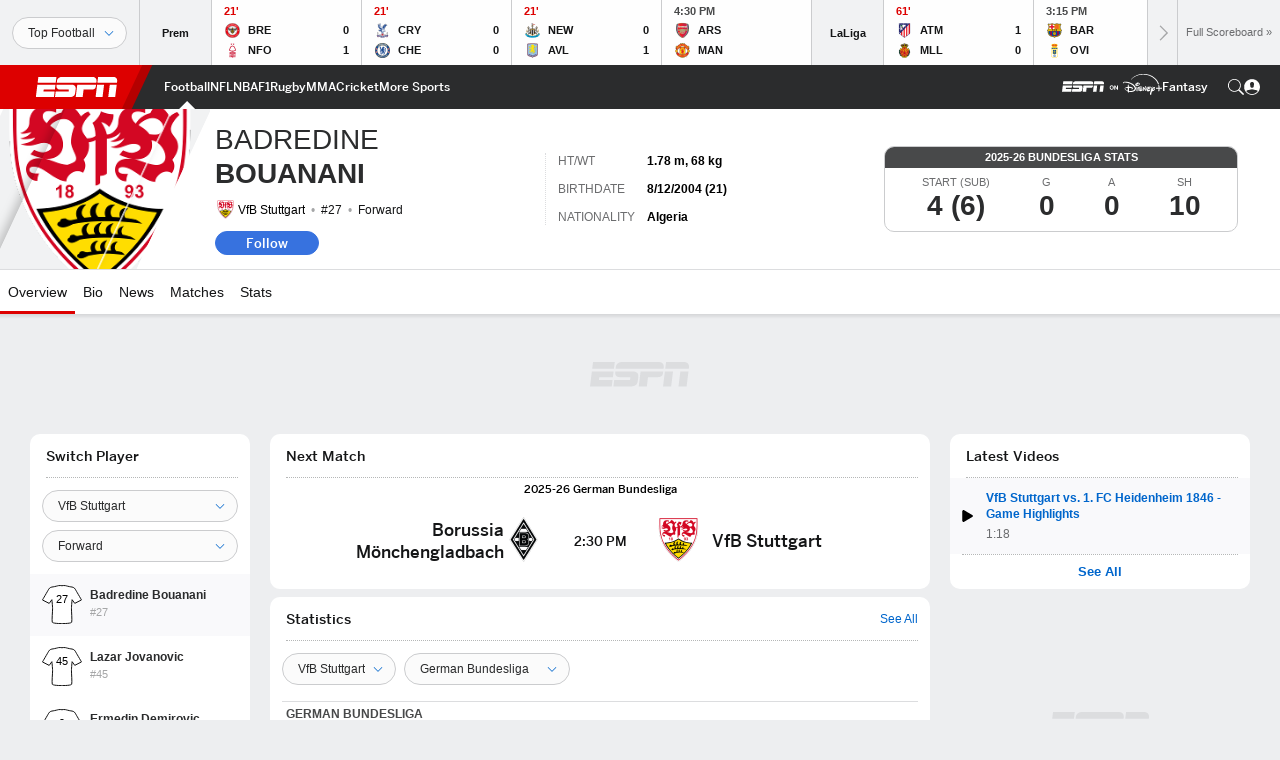

--- FILE ---
content_type: text/html; charset=utf-8
request_url: https://www.google.com/recaptcha/enterprise/anchor?ar=1&k=6LciB_gZAAAAAA_mwJ4G0XZ0BXWvLTt67V7YizXx&co=aHR0cHM6Ly9jZG4ucmVnaXN0ZXJkaXNuZXkuZ28uY29tOjQ0Mw..&hl=en&v=PoyoqOPhxBO7pBk68S4YbpHZ&size=invisible&anchor-ms=20000&execute-ms=30000&cb=cxk7s03kt3vm
body_size: 48628
content:
<!DOCTYPE HTML><html dir="ltr" lang="en"><head><meta http-equiv="Content-Type" content="text/html; charset=UTF-8">
<meta http-equiv="X-UA-Compatible" content="IE=edge">
<title>reCAPTCHA</title>
<style type="text/css">
/* cyrillic-ext */
@font-face {
  font-family: 'Roboto';
  font-style: normal;
  font-weight: 400;
  font-stretch: 100%;
  src: url(//fonts.gstatic.com/s/roboto/v48/KFO7CnqEu92Fr1ME7kSn66aGLdTylUAMa3GUBHMdazTgWw.woff2) format('woff2');
  unicode-range: U+0460-052F, U+1C80-1C8A, U+20B4, U+2DE0-2DFF, U+A640-A69F, U+FE2E-FE2F;
}
/* cyrillic */
@font-face {
  font-family: 'Roboto';
  font-style: normal;
  font-weight: 400;
  font-stretch: 100%;
  src: url(//fonts.gstatic.com/s/roboto/v48/KFO7CnqEu92Fr1ME7kSn66aGLdTylUAMa3iUBHMdazTgWw.woff2) format('woff2');
  unicode-range: U+0301, U+0400-045F, U+0490-0491, U+04B0-04B1, U+2116;
}
/* greek-ext */
@font-face {
  font-family: 'Roboto';
  font-style: normal;
  font-weight: 400;
  font-stretch: 100%;
  src: url(//fonts.gstatic.com/s/roboto/v48/KFO7CnqEu92Fr1ME7kSn66aGLdTylUAMa3CUBHMdazTgWw.woff2) format('woff2');
  unicode-range: U+1F00-1FFF;
}
/* greek */
@font-face {
  font-family: 'Roboto';
  font-style: normal;
  font-weight: 400;
  font-stretch: 100%;
  src: url(//fonts.gstatic.com/s/roboto/v48/KFO7CnqEu92Fr1ME7kSn66aGLdTylUAMa3-UBHMdazTgWw.woff2) format('woff2');
  unicode-range: U+0370-0377, U+037A-037F, U+0384-038A, U+038C, U+038E-03A1, U+03A3-03FF;
}
/* math */
@font-face {
  font-family: 'Roboto';
  font-style: normal;
  font-weight: 400;
  font-stretch: 100%;
  src: url(//fonts.gstatic.com/s/roboto/v48/KFO7CnqEu92Fr1ME7kSn66aGLdTylUAMawCUBHMdazTgWw.woff2) format('woff2');
  unicode-range: U+0302-0303, U+0305, U+0307-0308, U+0310, U+0312, U+0315, U+031A, U+0326-0327, U+032C, U+032F-0330, U+0332-0333, U+0338, U+033A, U+0346, U+034D, U+0391-03A1, U+03A3-03A9, U+03B1-03C9, U+03D1, U+03D5-03D6, U+03F0-03F1, U+03F4-03F5, U+2016-2017, U+2034-2038, U+203C, U+2040, U+2043, U+2047, U+2050, U+2057, U+205F, U+2070-2071, U+2074-208E, U+2090-209C, U+20D0-20DC, U+20E1, U+20E5-20EF, U+2100-2112, U+2114-2115, U+2117-2121, U+2123-214F, U+2190, U+2192, U+2194-21AE, U+21B0-21E5, U+21F1-21F2, U+21F4-2211, U+2213-2214, U+2216-22FF, U+2308-230B, U+2310, U+2319, U+231C-2321, U+2336-237A, U+237C, U+2395, U+239B-23B7, U+23D0, U+23DC-23E1, U+2474-2475, U+25AF, U+25B3, U+25B7, U+25BD, U+25C1, U+25CA, U+25CC, U+25FB, U+266D-266F, U+27C0-27FF, U+2900-2AFF, U+2B0E-2B11, U+2B30-2B4C, U+2BFE, U+3030, U+FF5B, U+FF5D, U+1D400-1D7FF, U+1EE00-1EEFF;
}
/* symbols */
@font-face {
  font-family: 'Roboto';
  font-style: normal;
  font-weight: 400;
  font-stretch: 100%;
  src: url(//fonts.gstatic.com/s/roboto/v48/KFO7CnqEu92Fr1ME7kSn66aGLdTylUAMaxKUBHMdazTgWw.woff2) format('woff2');
  unicode-range: U+0001-000C, U+000E-001F, U+007F-009F, U+20DD-20E0, U+20E2-20E4, U+2150-218F, U+2190, U+2192, U+2194-2199, U+21AF, U+21E6-21F0, U+21F3, U+2218-2219, U+2299, U+22C4-22C6, U+2300-243F, U+2440-244A, U+2460-24FF, U+25A0-27BF, U+2800-28FF, U+2921-2922, U+2981, U+29BF, U+29EB, U+2B00-2BFF, U+4DC0-4DFF, U+FFF9-FFFB, U+10140-1018E, U+10190-1019C, U+101A0, U+101D0-101FD, U+102E0-102FB, U+10E60-10E7E, U+1D2C0-1D2D3, U+1D2E0-1D37F, U+1F000-1F0FF, U+1F100-1F1AD, U+1F1E6-1F1FF, U+1F30D-1F30F, U+1F315, U+1F31C, U+1F31E, U+1F320-1F32C, U+1F336, U+1F378, U+1F37D, U+1F382, U+1F393-1F39F, U+1F3A7-1F3A8, U+1F3AC-1F3AF, U+1F3C2, U+1F3C4-1F3C6, U+1F3CA-1F3CE, U+1F3D4-1F3E0, U+1F3ED, U+1F3F1-1F3F3, U+1F3F5-1F3F7, U+1F408, U+1F415, U+1F41F, U+1F426, U+1F43F, U+1F441-1F442, U+1F444, U+1F446-1F449, U+1F44C-1F44E, U+1F453, U+1F46A, U+1F47D, U+1F4A3, U+1F4B0, U+1F4B3, U+1F4B9, U+1F4BB, U+1F4BF, U+1F4C8-1F4CB, U+1F4D6, U+1F4DA, U+1F4DF, U+1F4E3-1F4E6, U+1F4EA-1F4ED, U+1F4F7, U+1F4F9-1F4FB, U+1F4FD-1F4FE, U+1F503, U+1F507-1F50B, U+1F50D, U+1F512-1F513, U+1F53E-1F54A, U+1F54F-1F5FA, U+1F610, U+1F650-1F67F, U+1F687, U+1F68D, U+1F691, U+1F694, U+1F698, U+1F6AD, U+1F6B2, U+1F6B9-1F6BA, U+1F6BC, U+1F6C6-1F6CF, U+1F6D3-1F6D7, U+1F6E0-1F6EA, U+1F6F0-1F6F3, U+1F6F7-1F6FC, U+1F700-1F7FF, U+1F800-1F80B, U+1F810-1F847, U+1F850-1F859, U+1F860-1F887, U+1F890-1F8AD, U+1F8B0-1F8BB, U+1F8C0-1F8C1, U+1F900-1F90B, U+1F93B, U+1F946, U+1F984, U+1F996, U+1F9E9, U+1FA00-1FA6F, U+1FA70-1FA7C, U+1FA80-1FA89, U+1FA8F-1FAC6, U+1FACE-1FADC, U+1FADF-1FAE9, U+1FAF0-1FAF8, U+1FB00-1FBFF;
}
/* vietnamese */
@font-face {
  font-family: 'Roboto';
  font-style: normal;
  font-weight: 400;
  font-stretch: 100%;
  src: url(//fonts.gstatic.com/s/roboto/v48/KFO7CnqEu92Fr1ME7kSn66aGLdTylUAMa3OUBHMdazTgWw.woff2) format('woff2');
  unicode-range: U+0102-0103, U+0110-0111, U+0128-0129, U+0168-0169, U+01A0-01A1, U+01AF-01B0, U+0300-0301, U+0303-0304, U+0308-0309, U+0323, U+0329, U+1EA0-1EF9, U+20AB;
}
/* latin-ext */
@font-face {
  font-family: 'Roboto';
  font-style: normal;
  font-weight: 400;
  font-stretch: 100%;
  src: url(//fonts.gstatic.com/s/roboto/v48/KFO7CnqEu92Fr1ME7kSn66aGLdTylUAMa3KUBHMdazTgWw.woff2) format('woff2');
  unicode-range: U+0100-02BA, U+02BD-02C5, U+02C7-02CC, U+02CE-02D7, U+02DD-02FF, U+0304, U+0308, U+0329, U+1D00-1DBF, U+1E00-1E9F, U+1EF2-1EFF, U+2020, U+20A0-20AB, U+20AD-20C0, U+2113, U+2C60-2C7F, U+A720-A7FF;
}
/* latin */
@font-face {
  font-family: 'Roboto';
  font-style: normal;
  font-weight: 400;
  font-stretch: 100%;
  src: url(//fonts.gstatic.com/s/roboto/v48/KFO7CnqEu92Fr1ME7kSn66aGLdTylUAMa3yUBHMdazQ.woff2) format('woff2');
  unicode-range: U+0000-00FF, U+0131, U+0152-0153, U+02BB-02BC, U+02C6, U+02DA, U+02DC, U+0304, U+0308, U+0329, U+2000-206F, U+20AC, U+2122, U+2191, U+2193, U+2212, U+2215, U+FEFF, U+FFFD;
}
/* cyrillic-ext */
@font-face {
  font-family: 'Roboto';
  font-style: normal;
  font-weight: 500;
  font-stretch: 100%;
  src: url(//fonts.gstatic.com/s/roboto/v48/KFO7CnqEu92Fr1ME7kSn66aGLdTylUAMa3GUBHMdazTgWw.woff2) format('woff2');
  unicode-range: U+0460-052F, U+1C80-1C8A, U+20B4, U+2DE0-2DFF, U+A640-A69F, U+FE2E-FE2F;
}
/* cyrillic */
@font-face {
  font-family: 'Roboto';
  font-style: normal;
  font-weight: 500;
  font-stretch: 100%;
  src: url(//fonts.gstatic.com/s/roboto/v48/KFO7CnqEu92Fr1ME7kSn66aGLdTylUAMa3iUBHMdazTgWw.woff2) format('woff2');
  unicode-range: U+0301, U+0400-045F, U+0490-0491, U+04B0-04B1, U+2116;
}
/* greek-ext */
@font-face {
  font-family: 'Roboto';
  font-style: normal;
  font-weight: 500;
  font-stretch: 100%;
  src: url(//fonts.gstatic.com/s/roboto/v48/KFO7CnqEu92Fr1ME7kSn66aGLdTylUAMa3CUBHMdazTgWw.woff2) format('woff2');
  unicode-range: U+1F00-1FFF;
}
/* greek */
@font-face {
  font-family: 'Roboto';
  font-style: normal;
  font-weight: 500;
  font-stretch: 100%;
  src: url(//fonts.gstatic.com/s/roboto/v48/KFO7CnqEu92Fr1ME7kSn66aGLdTylUAMa3-UBHMdazTgWw.woff2) format('woff2');
  unicode-range: U+0370-0377, U+037A-037F, U+0384-038A, U+038C, U+038E-03A1, U+03A3-03FF;
}
/* math */
@font-face {
  font-family: 'Roboto';
  font-style: normal;
  font-weight: 500;
  font-stretch: 100%;
  src: url(//fonts.gstatic.com/s/roboto/v48/KFO7CnqEu92Fr1ME7kSn66aGLdTylUAMawCUBHMdazTgWw.woff2) format('woff2');
  unicode-range: U+0302-0303, U+0305, U+0307-0308, U+0310, U+0312, U+0315, U+031A, U+0326-0327, U+032C, U+032F-0330, U+0332-0333, U+0338, U+033A, U+0346, U+034D, U+0391-03A1, U+03A3-03A9, U+03B1-03C9, U+03D1, U+03D5-03D6, U+03F0-03F1, U+03F4-03F5, U+2016-2017, U+2034-2038, U+203C, U+2040, U+2043, U+2047, U+2050, U+2057, U+205F, U+2070-2071, U+2074-208E, U+2090-209C, U+20D0-20DC, U+20E1, U+20E5-20EF, U+2100-2112, U+2114-2115, U+2117-2121, U+2123-214F, U+2190, U+2192, U+2194-21AE, U+21B0-21E5, U+21F1-21F2, U+21F4-2211, U+2213-2214, U+2216-22FF, U+2308-230B, U+2310, U+2319, U+231C-2321, U+2336-237A, U+237C, U+2395, U+239B-23B7, U+23D0, U+23DC-23E1, U+2474-2475, U+25AF, U+25B3, U+25B7, U+25BD, U+25C1, U+25CA, U+25CC, U+25FB, U+266D-266F, U+27C0-27FF, U+2900-2AFF, U+2B0E-2B11, U+2B30-2B4C, U+2BFE, U+3030, U+FF5B, U+FF5D, U+1D400-1D7FF, U+1EE00-1EEFF;
}
/* symbols */
@font-face {
  font-family: 'Roboto';
  font-style: normal;
  font-weight: 500;
  font-stretch: 100%;
  src: url(//fonts.gstatic.com/s/roboto/v48/KFO7CnqEu92Fr1ME7kSn66aGLdTylUAMaxKUBHMdazTgWw.woff2) format('woff2');
  unicode-range: U+0001-000C, U+000E-001F, U+007F-009F, U+20DD-20E0, U+20E2-20E4, U+2150-218F, U+2190, U+2192, U+2194-2199, U+21AF, U+21E6-21F0, U+21F3, U+2218-2219, U+2299, U+22C4-22C6, U+2300-243F, U+2440-244A, U+2460-24FF, U+25A0-27BF, U+2800-28FF, U+2921-2922, U+2981, U+29BF, U+29EB, U+2B00-2BFF, U+4DC0-4DFF, U+FFF9-FFFB, U+10140-1018E, U+10190-1019C, U+101A0, U+101D0-101FD, U+102E0-102FB, U+10E60-10E7E, U+1D2C0-1D2D3, U+1D2E0-1D37F, U+1F000-1F0FF, U+1F100-1F1AD, U+1F1E6-1F1FF, U+1F30D-1F30F, U+1F315, U+1F31C, U+1F31E, U+1F320-1F32C, U+1F336, U+1F378, U+1F37D, U+1F382, U+1F393-1F39F, U+1F3A7-1F3A8, U+1F3AC-1F3AF, U+1F3C2, U+1F3C4-1F3C6, U+1F3CA-1F3CE, U+1F3D4-1F3E0, U+1F3ED, U+1F3F1-1F3F3, U+1F3F5-1F3F7, U+1F408, U+1F415, U+1F41F, U+1F426, U+1F43F, U+1F441-1F442, U+1F444, U+1F446-1F449, U+1F44C-1F44E, U+1F453, U+1F46A, U+1F47D, U+1F4A3, U+1F4B0, U+1F4B3, U+1F4B9, U+1F4BB, U+1F4BF, U+1F4C8-1F4CB, U+1F4D6, U+1F4DA, U+1F4DF, U+1F4E3-1F4E6, U+1F4EA-1F4ED, U+1F4F7, U+1F4F9-1F4FB, U+1F4FD-1F4FE, U+1F503, U+1F507-1F50B, U+1F50D, U+1F512-1F513, U+1F53E-1F54A, U+1F54F-1F5FA, U+1F610, U+1F650-1F67F, U+1F687, U+1F68D, U+1F691, U+1F694, U+1F698, U+1F6AD, U+1F6B2, U+1F6B9-1F6BA, U+1F6BC, U+1F6C6-1F6CF, U+1F6D3-1F6D7, U+1F6E0-1F6EA, U+1F6F0-1F6F3, U+1F6F7-1F6FC, U+1F700-1F7FF, U+1F800-1F80B, U+1F810-1F847, U+1F850-1F859, U+1F860-1F887, U+1F890-1F8AD, U+1F8B0-1F8BB, U+1F8C0-1F8C1, U+1F900-1F90B, U+1F93B, U+1F946, U+1F984, U+1F996, U+1F9E9, U+1FA00-1FA6F, U+1FA70-1FA7C, U+1FA80-1FA89, U+1FA8F-1FAC6, U+1FACE-1FADC, U+1FADF-1FAE9, U+1FAF0-1FAF8, U+1FB00-1FBFF;
}
/* vietnamese */
@font-face {
  font-family: 'Roboto';
  font-style: normal;
  font-weight: 500;
  font-stretch: 100%;
  src: url(//fonts.gstatic.com/s/roboto/v48/KFO7CnqEu92Fr1ME7kSn66aGLdTylUAMa3OUBHMdazTgWw.woff2) format('woff2');
  unicode-range: U+0102-0103, U+0110-0111, U+0128-0129, U+0168-0169, U+01A0-01A1, U+01AF-01B0, U+0300-0301, U+0303-0304, U+0308-0309, U+0323, U+0329, U+1EA0-1EF9, U+20AB;
}
/* latin-ext */
@font-face {
  font-family: 'Roboto';
  font-style: normal;
  font-weight: 500;
  font-stretch: 100%;
  src: url(//fonts.gstatic.com/s/roboto/v48/KFO7CnqEu92Fr1ME7kSn66aGLdTylUAMa3KUBHMdazTgWw.woff2) format('woff2');
  unicode-range: U+0100-02BA, U+02BD-02C5, U+02C7-02CC, U+02CE-02D7, U+02DD-02FF, U+0304, U+0308, U+0329, U+1D00-1DBF, U+1E00-1E9F, U+1EF2-1EFF, U+2020, U+20A0-20AB, U+20AD-20C0, U+2113, U+2C60-2C7F, U+A720-A7FF;
}
/* latin */
@font-face {
  font-family: 'Roboto';
  font-style: normal;
  font-weight: 500;
  font-stretch: 100%;
  src: url(//fonts.gstatic.com/s/roboto/v48/KFO7CnqEu92Fr1ME7kSn66aGLdTylUAMa3yUBHMdazQ.woff2) format('woff2');
  unicode-range: U+0000-00FF, U+0131, U+0152-0153, U+02BB-02BC, U+02C6, U+02DA, U+02DC, U+0304, U+0308, U+0329, U+2000-206F, U+20AC, U+2122, U+2191, U+2193, U+2212, U+2215, U+FEFF, U+FFFD;
}
/* cyrillic-ext */
@font-face {
  font-family: 'Roboto';
  font-style: normal;
  font-weight: 900;
  font-stretch: 100%;
  src: url(//fonts.gstatic.com/s/roboto/v48/KFO7CnqEu92Fr1ME7kSn66aGLdTylUAMa3GUBHMdazTgWw.woff2) format('woff2');
  unicode-range: U+0460-052F, U+1C80-1C8A, U+20B4, U+2DE0-2DFF, U+A640-A69F, U+FE2E-FE2F;
}
/* cyrillic */
@font-face {
  font-family: 'Roboto';
  font-style: normal;
  font-weight: 900;
  font-stretch: 100%;
  src: url(//fonts.gstatic.com/s/roboto/v48/KFO7CnqEu92Fr1ME7kSn66aGLdTylUAMa3iUBHMdazTgWw.woff2) format('woff2');
  unicode-range: U+0301, U+0400-045F, U+0490-0491, U+04B0-04B1, U+2116;
}
/* greek-ext */
@font-face {
  font-family: 'Roboto';
  font-style: normal;
  font-weight: 900;
  font-stretch: 100%;
  src: url(//fonts.gstatic.com/s/roboto/v48/KFO7CnqEu92Fr1ME7kSn66aGLdTylUAMa3CUBHMdazTgWw.woff2) format('woff2');
  unicode-range: U+1F00-1FFF;
}
/* greek */
@font-face {
  font-family: 'Roboto';
  font-style: normal;
  font-weight: 900;
  font-stretch: 100%;
  src: url(//fonts.gstatic.com/s/roboto/v48/KFO7CnqEu92Fr1ME7kSn66aGLdTylUAMa3-UBHMdazTgWw.woff2) format('woff2');
  unicode-range: U+0370-0377, U+037A-037F, U+0384-038A, U+038C, U+038E-03A1, U+03A3-03FF;
}
/* math */
@font-face {
  font-family: 'Roboto';
  font-style: normal;
  font-weight: 900;
  font-stretch: 100%;
  src: url(//fonts.gstatic.com/s/roboto/v48/KFO7CnqEu92Fr1ME7kSn66aGLdTylUAMawCUBHMdazTgWw.woff2) format('woff2');
  unicode-range: U+0302-0303, U+0305, U+0307-0308, U+0310, U+0312, U+0315, U+031A, U+0326-0327, U+032C, U+032F-0330, U+0332-0333, U+0338, U+033A, U+0346, U+034D, U+0391-03A1, U+03A3-03A9, U+03B1-03C9, U+03D1, U+03D5-03D6, U+03F0-03F1, U+03F4-03F5, U+2016-2017, U+2034-2038, U+203C, U+2040, U+2043, U+2047, U+2050, U+2057, U+205F, U+2070-2071, U+2074-208E, U+2090-209C, U+20D0-20DC, U+20E1, U+20E5-20EF, U+2100-2112, U+2114-2115, U+2117-2121, U+2123-214F, U+2190, U+2192, U+2194-21AE, U+21B0-21E5, U+21F1-21F2, U+21F4-2211, U+2213-2214, U+2216-22FF, U+2308-230B, U+2310, U+2319, U+231C-2321, U+2336-237A, U+237C, U+2395, U+239B-23B7, U+23D0, U+23DC-23E1, U+2474-2475, U+25AF, U+25B3, U+25B7, U+25BD, U+25C1, U+25CA, U+25CC, U+25FB, U+266D-266F, U+27C0-27FF, U+2900-2AFF, U+2B0E-2B11, U+2B30-2B4C, U+2BFE, U+3030, U+FF5B, U+FF5D, U+1D400-1D7FF, U+1EE00-1EEFF;
}
/* symbols */
@font-face {
  font-family: 'Roboto';
  font-style: normal;
  font-weight: 900;
  font-stretch: 100%;
  src: url(//fonts.gstatic.com/s/roboto/v48/KFO7CnqEu92Fr1ME7kSn66aGLdTylUAMaxKUBHMdazTgWw.woff2) format('woff2');
  unicode-range: U+0001-000C, U+000E-001F, U+007F-009F, U+20DD-20E0, U+20E2-20E4, U+2150-218F, U+2190, U+2192, U+2194-2199, U+21AF, U+21E6-21F0, U+21F3, U+2218-2219, U+2299, U+22C4-22C6, U+2300-243F, U+2440-244A, U+2460-24FF, U+25A0-27BF, U+2800-28FF, U+2921-2922, U+2981, U+29BF, U+29EB, U+2B00-2BFF, U+4DC0-4DFF, U+FFF9-FFFB, U+10140-1018E, U+10190-1019C, U+101A0, U+101D0-101FD, U+102E0-102FB, U+10E60-10E7E, U+1D2C0-1D2D3, U+1D2E0-1D37F, U+1F000-1F0FF, U+1F100-1F1AD, U+1F1E6-1F1FF, U+1F30D-1F30F, U+1F315, U+1F31C, U+1F31E, U+1F320-1F32C, U+1F336, U+1F378, U+1F37D, U+1F382, U+1F393-1F39F, U+1F3A7-1F3A8, U+1F3AC-1F3AF, U+1F3C2, U+1F3C4-1F3C6, U+1F3CA-1F3CE, U+1F3D4-1F3E0, U+1F3ED, U+1F3F1-1F3F3, U+1F3F5-1F3F7, U+1F408, U+1F415, U+1F41F, U+1F426, U+1F43F, U+1F441-1F442, U+1F444, U+1F446-1F449, U+1F44C-1F44E, U+1F453, U+1F46A, U+1F47D, U+1F4A3, U+1F4B0, U+1F4B3, U+1F4B9, U+1F4BB, U+1F4BF, U+1F4C8-1F4CB, U+1F4D6, U+1F4DA, U+1F4DF, U+1F4E3-1F4E6, U+1F4EA-1F4ED, U+1F4F7, U+1F4F9-1F4FB, U+1F4FD-1F4FE, U+1F503, U+1F507-1F50B, U+1F50D, U+1F512-1F513, U+1F53E-1F54A, U+1F54F-1F5FA, U+1F610, U+1F650-1F67F, U+1F687, U+1F68D, U+1F691, U+1F694, U+1F698, U+1F6AD, U+1F6B2, U+1F6B9-1F6BA, U+1F6BC, U+1F6C6-1F6CF, U+1F6D3-1F6D7, U+1F6E0-1F6EA, U+1F6F0-1F6F3, U+1F6F7-1F6FC, U+1F700-1F7FF, U+1F800-1F80B, U+1F810-1F847, U+1F850-1F859, U+1F860-1F887, U+1F890-1F8AD, U+1F8B0-1F8BB, U+1F8C0-1F8C1, U+1F900-1F90B, U+1F93B, U+1F946, U+1F984, U+1F996, U+1F9E9, U+1FA00-1FA6F, U+1FA70-1FA7C, U+1FA80-1FA89, U+1FA8F-1FAC6, U+1FACE-1FADC, U+1FADF-1FAE9, U+1FAF0-1FAF8, U+1FB00-1FBFF;
}
/* vietnamese */
@font-face {
  font-family: 'Roboto';
  font-style: normal;
  font-weight: 900;
  font-stretch: 100%;
  src: url(//fonts.gstatic.com/s/roboto/v48/KFO7CnqEu92Fr1ME7kSn66aGLdTylUAMa3OUBHMdazTgWw.woff2) format('woff2');
  unicode-range: U+0102-0103, U+0110-0111, U+0128-0129, U+0168-0169, U+01A0-01A1, U+01AF-01B0, U+0300-0301, U+0303-0304, U+0308-0309, U+0323, U+0329, U+1EA0-1EF9, U+20AB;
}
/* latin-ext */
@font-face {
  font-family: 'Roboto';
  font-style: normal;
  font-weight: 900;
  font-stretch: 100%;
  src: url(//fonts.gstatic.com/s/roboto/v48/KFO7CnqEu92Fr1ME7kSn66aGLdTylUAMa3KUBHMdazTgWw.woff2) format('woff2');
  unicode-range: U+0100-02BA, U+02BD-02C5, U+02C7-02CC, U+02CE-02D7, U+02DD-02FF, U+0304, U+0308, U+0329, U+1D00-1DBF, U+1E00-1E9F, U+1EF2-1EFF, U+2020, U+20A0-20AB, U+20AD-20C0, U+2113, U+2C60-2C7F, U+A720-A7FF;
}
/* latin */
@font-face {
  font-family: 'Roboto';
  font-style: normal;
  font-weight: 900;
  font-stretch: 100%;
  src: url(//fonts.gstatic.com/s/roboto/v48/KFO7CnqEu92Fr1ME7kSn66aGLdTylUAMa3yUBHMdazQ.woff2) format('woff2');
  unicode-range: U+0000-00FF, U+0131, U+0152-0153, U+02BB-02BC, U+02C6, U+02DA, U+02DC, U+0304, U+0308, U+0329, U+2000-206F, U+20AC, U+2122, U+2191, U+2193, U+2212, U+2215, U+FEFF, U+FFFD;
}

</style>
<link rel="stylesheet" type="text/css" href="https://www.gstatic.com/recaptcha/releases/PoyoqOPhxBO7pBk68S4YbpHZ/styles__ltr.css">
<script nonce="15V6xGI8mgQgk8SOtNPAZA" type="text/javascript">window['__recaptcha_api'] = 'https://www.google.com/recaptcha/enterprise/';</script>
<script type="text/javascript" src="https://www.gstatic.com/recaptcha/releases/PoyoqOPhxBO7pBk68S4YbpHZ/recaptcha__en.js" nonce="15V6xGI8mgQgk8SOtNPAZA">
      
    </script></head>
<body><div id="rc-anchor-alert" class="rc-anchor-alert"></div>
<input type="hidden" id="recaptcha-token" value="[base64]">
<script type="text/javascript" nonce="15V6xGI8mgQgk8SOtNPAZA">
      recaptcha.anchor.Main.init("[\x22ainput\x22,[\x22bgdata\x22,\x22\x22,\[base64]/[base64]/MjU1Ong/[base64]/[base64]/[base64]/[base64]/[base64]/[base64]/[base64]/[base64]/[base64]/[base64]/[base64]/[base64]/[base64]/[base64]/[base64]\\u003d\x22,\[base64]\\u003d\x22,\x22w5zDo2/[base64]/[base64]/awZ0WMORw5w+BDnCscOBBcOJw6QJcHHDhBfCm2DCocKxwoDDokl/VGs9w4dpDTbDjQtYwpc+F8KUw7nDhUTCgsOHw7FlwrHCp8K3QsKQS1XCgsOew4PDm8OgdMO6w6PCkcKEw7cXwrQdwp9xwo/[base64]/w4fDi8KsCjzDpRFEXcOdUA3CjcKYLhLDisONLsKLw7NMwpLDuznDgl/CqgzCknHCvn3DosK8CCUSw4NUw4QYAsKTQcKSNy9UJBzCiRXDkRnDs2bDvGbDtsKDwoFfwrPCsMKtHGrDpirCm8KWIzTCm3jDpsKtw7kVBsKBEGw5w4PCgEfDhwzDrcKIScOhwqfDiAUGTnXCsjPDi0TCjjIAQwrChcOmwrIrw5TDrMKQfQ/CsQNkKmTDgsKowoLDpkHDlsOFESvDjcOSDHVPw5VCw7TDkMOLRGrCl8OECjkBWcKOESbDmDDDgMOROzjCniIyIsK/woHCpsKWXMO2w4/[base64]/CtcOsCcODw6sWK3Uow5TChwZ4cxDDiTQNeigmw4g/w4fDtMOxw4kMORMzBwc8worCmV7CqHoMHsK5NQfDtMOdRQzDijfDjMOcbkAmIsKow7bDumgJwqfCsMOjfsOWw4HCmcOiw6BIw5nDjcK0ThzCvEB6wpHDqMOYw4E2cQPCjcO4IsKDwrc1OcOXwqHCi8OQw4fCjcObEMKYwpzDusKqMTNdcVFDFE1VwrZ/[base64]/CksKsUQ/DjcK5wqTDtMObw7ExwpjCisOoaHcPw67CvkbCvC3CiE0FbTo1cS8fwozCpMOBwqc4w7vCq8KUTVfDj8KAbi3CmWjDgAjDhSh6w7MUw4fClixBw6/CgTxkG3rCrAwWbXbDmjQJw5vCmsOlOsO4wo7CmMKbPMKeM8Knw5xXw7V/wpDCvDbChBsxwqPCtjFpwp3CnQ7Ds8OEEcOzQHdGJsOICRE9wqnCpcO6w615R8KEZUDCuRXDqxrCvMK8BA5/U8Ozw6HCnSvChsOTwpfDmX99WEnCnsOZw4bCscOJwrbCjT1swpPDn8OZwr1tw5ANw7gnMH0Aw6DDocKgCSTCu8OUZR/DpmzDt8OACGVWwoEpwrRPw6V1w73DoykxwpgaJcO5w4Ykwp3DvCNIb8O9wpDDhsK/BcOBeC50XU81WgbCqsOLdsOcB8Oyw5APZMOCFsOdX8KqK8K7wpTCjwXDqQtSbSLCkcK0ehzDpMOHw7XCrMOaRirDrsO7XBFYVHvDuHMDwobCuMK3d8O4VsOAw6/DhwzCnD9lw4HCvsK9KjfCuUEFVQLDj14mJgdjbl3Csm5Twr4RwrEGaThnwqN1bMKLXcKPIcO2wonCqsKiwqHCij3Cgxp+wqhzw5ghOj7Cq1HCpG4oLcO1w7hzbiDCi8ODa8KaEMKje8KzLsOBw4/DqlTCj37CoTJwQsKCXsOrD8O5w4VqLTl1w5RROjpUd8KifTgYc8KDUEdew6nDhx9ZZwd6a8OPwpwdTCPCq8OoBsOSwo/DsxUQX8OBw5AhdMO1JD1kwrFkVxzDvMO4aMK1wrLDrVnDgj5+w5R/dcOqwqnChXUCVsOtwo41LMKVwq4Fw4zCtsOZSj/Ch8K4G0fCtwNKw48ZEcOGRcO3GsKHwrQYw6rCtg5bw40Yw70gw6F0wppcA8OhGQRuw7xHwroIUjHCrsOPwqvDnFYww4xyUsOCw5LDj8KzVBRiw5bDshnClwTDmsK9fC8RwrTCnlgfw7vCrRZUQG7DksOQwoQZwr/Ci8OLwoYJwqMHRMO5w5fCjxzCksOPw7nCucO/w6YYw5ZIFmLDrB8jw5NCw71RWjbCuwpsIcObUUkufx/DhcOUwrTCu3rCvMOxw5ZyIcKCHMKMwog/w7PDpcKYTsOYw6A0w68iw5VbXGbDvS1mwpsSw50TwpbDtcOqBcOiwpvDhBouw7Q3bMORRBHCuRJXw4MdEF1Sw7nCgXF5QMKvRMO/XcKPUsK7dl3DtVfDrMOqR8KCAQrCsEHDmMK2EsOPw4V/d8K5ecKew7LCkcO4w48xZsONwqbDuH/[base64]/DqsKpd8KSHMK+w5NnDMOFw5R+dDRKfg/[base64]/DqMKuw4dVwp0Ywp9gODfCm8OpZ8KiP8KQWlzDmQTDg8Krw6PCrFozwrsCw7DDu8K8w7VgwonChcKTBMKaX8K4JsKCT2jDhGFSwqDDiE9PfAHCvcOieGBGP8OaJsKdw69sWmbDk8KqBsOScjbDrVTCt8Kdw5DCnEt4wqUIwo9Ewp/DiAbCr8K5MxIgwpQ2wonDucK6wpDCo8OIwrBcwq7DrcOHw6/Ds8KywrnDiAXCjmJsfC0DwqDDnMOGw5AtT0UaXxjDgRMrOsK0w7oRw5TDhMKmw5/DpsOjwr08w4gBFsObwqQww7JtJsOEwpLDmXnCssO7w4/DksKcCcKPecKMwo1fAcKUbMOjfSbCh8KWw4/CuQbCkcKRwpQMwp7Co8KSwo7Conpow7DCmcOHHMOrZ8O/PsO9K8Odw6hbwrvCvsOaw6fCicOAw4LCksKvX8O6w5EBwoZYIMK/w5MNwqnDjj8hT2IJw7p9wolyEzdOQsOfwpDDl8Kiw7fCpB/[base64]/CmsOQIlLCqz7DsBrCjcOPwrYgJkhQXMOZw7kOc8K+wqLDv8Kbej7DvcKIccOxwqzCpcOFR8KjNWs/XSvDlMOEe8KmQ2BNw4zCnRk+Y8OXHiMVw4jDqcOsFlrCo8Kgwow2I8K4RMOSwqJQw5tKZcOkw6cTIQFEdzJyaUTCisKvE8KgOlzDusOyJsKqbkcpwo3Ci8OxQcO7WgPDqsONw4EnBMK5w6FYw4sgVBpyGcO/AGrCiC7ClcO/[base64]/DvcOoKhbCnMOlw4/[base64]/DmVrDvcKZw51lw4Q/KcKcw5FkWMKteBvCpcKQGxvCuGPDhRoVbcOEdWrDglHCqz3CiHzCnyfCoGQWbcKoTcKCwqDDjcKqwpjDmwbDh0HCqlXClsK9wpgmMwvDoBnCgxHCmMOSFsOrwrRiwos3A8K8Sm9Xw6V/S3x6w7TCgcOdJcKLVwTCoTLCt8OVwpjCsy4Ewr/DnG3Dl3AyGBDDhS0yIUPDtsOuB8Otw4UNw5E8w7EHMQ5cC1jCkMKRw7XCsXFyw6HDvAHDlUrDmsKyw4QHDEIuWMKywp/DnsKMZ8O1w5BVw6wbw4VYF8KYwrRjw7s/woZGNMKVFSVUBMKvw4VpwqTDrcOewpoxw4vDixfDsx3Cu8OGJ359IcO0UMKzIGEkw79Rwq9zw5c7w7Qfw73CrAjDrsKIMcKuw5Ydw6nCksK+LsK/w6DDkh9eQw3DhyjCh8KZDcKdS8ObPQRUw4wFwojCkl8FwrnDtWJQUcOobG/Dq8OTKcOVO3VwDMOKw7tOw70Zw7HDg0HDmT1uwodqQFjCjMKmw7zDscKvwqAXdz0cw4VewpHDusO/w58mwqETw5/Ch1wGw4hEw6tyw68Cw6VGw7jCpsKwA2bCpXdgwrF0bBEzwp/DnsOQBcKwCGDDtsKOWMKHwrzDhcOHFsK2w4TCssO1wrZ/woEjLcKmw7s+wrABBFhabWl/[base64]/DlxnCoidIb8K1fMK+wrjCmMOIw5QqwoPCncKFwoQgTTN9BCtcwqR0w47DnsOjPMKKAlHCnMKIwpfDvcOaLMOkbMObGcKsfMKDZhbDpwXCpBLCj1TCncOBMzPDhkvDjcKSw441wrfCiQxowp/[base64]/Li/CkzjDtkHCrcKIw6TCocKvSmPCq8OtGFQDwpU+UDFXw7haeGHCkkPDqjQZJMKJXsKKw7PDr07DtsOWw6PCkFnDsy7DqHPCk8KMw7tmw48zBXkxI8K0wofCqHfDv8OSwoXCsh1dAldzVyDCgm9xw5rDlgRzwodCBXHCqsKZwr/Dk8OPX1vCmVDCl8KDTsKvNk8ww7nDoMOYwpPDr1MeGMKpMcO0worDh3fCjgHCtl/CrwPCvRVUNsKLMl0hGQsVwpdASMOkw6k8QMK6bAoac2zDm1nCu8KDLCHCnDsEIMK1CTLDssOPM3nCt8OQbcOEJigHw6rDrMOaUT/CnMOaUljDsWdnwoVtwoZGwpoYwq4mwo1hT27DpG/DiMORGh86FTLCnMKOwpcYNADCs8OETCHClSjCn8K+M8KiL8KEXsObw49owp3DumrCrkPDrz4Dw5TCssKwbVkxw5ZWZ8KQesOyw7soPcOIEmlwbW9uwqIoHyXCjDHCvcOqURfDpMOkw4LDicKFLiQxwqfCiMKLw6rCt1/CvhoGeRZHfcKoC8ObC8O4cMKcwqwZwrzCvcOYAMKeRi/[base64]/[base64]/SF9lQ2jCvMOXQsOWa8KiDcOaw5A+wrsSwrDClcK8w64ZIHXDjsKLw7o/GEfCvsOuw63CkcO1w4pDwploXXDDhwTCrH/CqcOBw5HDhi0GasK2wqLDm3Z6B2vCgwAFwq1nFcK+e0FKc3fDqGNiw41Gw4zDjTDDhhsuwrZfIkvCj3rCqMOwwrFaZl3Di8OBwqDDu8Obwo0eRcObIzrCksOTRCJ/w5I7azVUScO7CsOQO2TDpTQ9aFTCtHZTw5BVPlfCgsO+K8OwwpDDg2nCgcODw5/Co8OuBhovwrbCocKuwr9SwoFKBMKROMOEb8K+w6BowqzCoT/CpsO0OTrChnfCgsKLWwDCmMODbsOwwpbCjcO0wrcywoNBe3zDm8K9PT08wrnCuzPCsnLDrFYNEwsBwrXDmgolD0TCiVHDisOpLSp8wrQmGyg1L8KdBsOYYGrCvUXClcOuw6x4w5tRZ3VnwrgKw6zCoBrDqWAHQcOFJ2NhwoBtecOdL8Opw6/DqQNMwqhtw4DCvVTDlkrDjcO5KXXDvQvCjnFFw4o5exzCkcKhwpc0S8O4w7HDny/Chl/Cjxltf8OMcMOFXcOXGiwHBGIKwp93wpDCriY1AsOMwp3DhcKCwqNBeMOgMsKLw64twpUaK8KewoTDoVTDuyDCicOaNwLCncKsTsKOwpLClTEpCUvCqR3CgsO+wpJ0HsOkaMKEwpBvw5pzNVXCsMKiNMKALglHw7rDoAxfw7t7cVDCghd1wr5bwqk/w7sHSjbCrArCssOTw5rCtsOGw4bCiGLCi8Krwrx8w5Mjw6N7dcKwScOMfMKIVDjCi8OIw5/DgRjDqcK6woU1w4bCmXPDhcKbwqHDn8OHwojCuMOPUsK2BMKEZFoGwrcgw7pYIH/ChUzChkvCvcOBw74AJsOeUntNwq4bBsOrMiUsw73CrcKqw4/CpcKUw5otQ8OWwrzDjibDjcOSUMK0EDTCvMKIbjfCr8KOw4lawojDkMOzwpcPcBzCqsKFChUnw4HCjy4Yw4LDtDB6LFM4w48Ow650W8KnHmvDmXnDucOVwq/CrQ9nw7LDpsKNw6bCtsKEacOVVjHCt8KMwrnDgMOfw5xnw6PCoTYmblNZwoTDoMKwAFk5UsKFw6VaemnCtsOvVGLCmUxXwpMawqVGwoVkOAk+w6HDi8KibhvDvlYawqLCp1dRY8KLw7TCoMKLw4wlw6NYUMKQKFLDoBjDhE1kCMKNwoxew6TDtTM/w6BtEcO2w6fCgsKXVRTCplcFwqfCjkhGwohFUlzDiBrClcKgw5nCvVjDnRLDmzZkK8Kjwp/CjMOZw5nDnjo6w4LDi8OXNgXCrsO7w7bCgMOxejc3wqfCugsIP1stw7LDvsOSw4zCnBFGIFDDpx/[base64]/CmQIDw5hDdwp6PsO1w6hdwpLCu8ODw7F8VsOSIcOdZMO0N0xMw6Yxw63CqsOYw43DtkjCi3hGWz0uw6rCqEIkw6VwUMKewqp2EcOQMx8BVW8qVcK2wrvCujsFCsK8wqBfSsO3L8KDwpTDt1sxw5/CmsOAwqhqw6kLe8KTwpPCgS/CvsKWwozDjMO9UsKEVhjDhAXDnwDDi8KYw4LCnMObw4dFwqEbwq/CqXDCt8KtwqDCmXfCv8KRflthwoAJwp42TsKdwrVMesKEw4/ClA/DnifDky8Gw4NxwojDqBfDlMKsdsOVwrXCjMKPw6sQFCvDjwwAwpJ6wo0CwqVqw6FTFsKnAQPCgsOTw5vDrcK7SWJPwr5TRAZhw4XDvHbCl3gxc8OKC1vDh2rDjsKVwpjDlgkMwpLChMKKw7EhV8K/[base64]/[base64]/CiMKPCMK7w7MzwpvCrA1Jw6seDlbCjTdmw6VXJjZCGl7CkcKowrPCu8O1VQRiwrbCuWUETMONPhJnw4J1wqvDi0HCvUrDqEPCpcOswrQKw7BKwrjCj8OlT8OddTrCm8KIwq0Pw6pkw5J5w4Bjw6UEwp5kw5oDCXJow6NiJ2saGR/CoXkTw7nCh8K3wrPDh8KyF8OqCMOLwrBUwqhNKEjCmR9IOWQYw5XDpgMtwr/DjsK/w6YYYQ1jworCucKBRFzClcK+IMKqcifDg2oaCwvDm8KxRUl+bsKddmrDo8KHAcKhXjHDmUYaworDh8OIOcOrwrjDjkzCnMO7RkXCrGdbw7VYwqZcwpt0WMOgIFYufjkvw5gtDhLDl8KQTcO4wp/[base64]/CiMKMwrvDrUA0w6DDjjUnwr4LeDTCu8OjAXZfVgwTF8OjG8OXMGQjOcKdw5zDl1tpwpMMTkfDg0BPw6TDq1rDscKaMzRQw5vCvVFxwpXCpQNFTV/DqBzCm17CmMKNwrrDqcO3YWHDhi/CkcOaRx9Uw4jCjlsAwqgaZsKaNsOybg1jwo9vV8K3KE42wpklwqfDg8KHF8OMQFrCuTTDhwzDpmLDv8KRw6DDh8Olw6JRXcOffRh7PHkxMD/[base64]/[base64]/MwLDuMOuw5LDq3o9wpVgwp1gCcKlw4Ecw6fDvAg9HCxNwqrCgXXCgn9bwrlqwqrDvsODUcKmwq4ow45maMOPwrpmwrk9w6HDjVbCmsKMw7dxLQtgw6xSGTjDrW7DvFZZCAxnw75LQ25Zwq0+IcOhLcKGwqrDtm/[base64]/Dl01nwqdLw6QewrBJZ23Dp8Oxe8O7woDCvMOEwodmwo9nQCkvAxtVQ3/CjR0jfMONwqnCni0jFy7DtzVkbMKdw7HDpMKRMcOEw6xaw4wiwofCqzt/w6x2FAlkcQtPYMO9BcKPwoxgwqPCtsOswoR3UsKTw7tQVMOSwo4UfBMKw609w7TCicOFccObwqjDvMKkwr3DisK2JB0MPT7Clx56M8KPwoPDsDPCjQrDqQLDscOLwoIuGQ/Di1/Dj8O2ScOqw5xpw6kiwr7CisOZwp1xfCLCkFVmczgkwqfDscK6LsOxwr7CqAZ9wrIUERPDjsO5UsOKFcKmaMKjwrvCm0d5w4/CisKNw61qwqLCpmvDqMKfPsOgw6cowr3CiXPCik9edB7CkMKnw5VOQmvDqWHDlcKLUWvDjXU9ETDDkCDDu8Opw7InXT9nPsOwwoPCnzJEwqDCqMOmw7I8wp9cw4sXwroZacOaw67DkMKEw7VyL1d1a8KQK2DDlsKlUcKAw6kMw6Y1w49ocUoYwrDCl8Oww5/DmQk3w4J2w4RLwrgiw47CgRvCs1fCr8KyE1bChMOoJi7CtcKWYTLCtcO1bX1/SnNkwq7DmjMfwoYNw7lzwpwtwqZRcw/CrH5OOcOaw7jCiMOtQMK0AgjDvAI7wqY/w4nCj8OUSBhGw57DrsOvJmTDlMOUw7HCqGLClsKTwrEzH8Ksw6d/fArDssKfwrTDrh/CsHHDmMKXLiHCo8OjU2TDgMKYw4o1wqzDkQBwwoXCnXDDlTDDn8Ovw5zDiFUhw6vDlcKdwqrDnCzCr8KVw6fDiMObJ8OPOw0oR8ONeGkGKHIgw6hHw67DjhzCk3rDkMO0BSTDqknCtcKAPsO+wovClsOOwrIXw63DoAvCrDkeFW8Hwq/[base64]/CjxIrQA/DjFF1HsOzFhLDiMOpwr9yCHzCoGTDoSjCu8OuPMKFPsOPw6TDt8OWwroJHEMvwp/DrcOFbMOZMQA7w7whw6jDiyAew7zDncK/wp3CtsOWw40yCBpLPsONYcKew73Cj8KrWjzDrsKPw7wBWcOEwrNnw61/w7nDtcOTMsKuJj5PXMKMeTnCsMKcNT9wwq8Owr9gU8OnesKjVDlLw6EYw4rCg8K8YwXCnsKfw6vDon0IX8OFJEAHOsOwNgnCgsK6XsKjYcO2B1bCnQ7CvsKicGBkSRJHwpEFczFLwqfChEnCmxHDhy7CoiYzNsOaECsjw5Jyw5LDu8Kew6/Cn8K3ayYIw6vDonYLw6IifGZ6cCfDmkLCviDDrMONwoUlwoXDksO7w78dFikqSsO+w5TCkivDvzzCvsOYP8KNwoLCiGDCmcK/esKSwp0qQRo8S8KYw458FUzDv8K9VMODw7HDpjNuVx7CsmJ2wqV8w7TCqS7CqDwVwonDs8Kjw5Q7wobCpSwzecO3eWEDwoN1OcKSfDnCvMKke03DlQQxwrFKQcK9AsOAw5R/MsKmfyDDi3pSwrlNwp11VWJmUsKhY8K8wpBIPsKmY8O9anUhwq/DtQzDicOKwohvInwydxABwr7DocO2w4jDh8O5VWXDj2hBdcKyw6oje8KDw4XCoQoiw5jCsMKCAgJ4wq8Ee8KuMcOfwrJRNgjDkURdL8OaIAnCicKNCMKCZnHDhHLDusOIXRJNw45HwrTChw/[base64]/ClsO3w6N1w7vCpjgwFMK4w5tiHUXCqcOoCsKhDVbCn1Y6S1hRVsOYZcKcwrEHEMOgwpTCkQg+w7DCo8Oew43ChsKBwrjDq8KMSsKAe8Kmwr4vRsKJwp0PLsOGw7rDvcKiScOqw5IFI8Kuw4g8wqTCi8OTO8OAHgTDkCE+PcKUw5UPw71Qw71iwqJgwo/[base64]/[base64]/Ct8OaBsObwq0/CcOdFcK1SFBbw4QqKcOew7jDtyPCisOPYjohSBIUw6nCuz4GwqLDvBoIAMKYwqEnEcOTw5vDhlHDncOVwoDDnGlNMgLDqMK6N3/Di01aJAnDgcOwwovDncOJwrXCp2LCkMK6dTrCoMONw4kNw4HDpT1awpo9QsKtZsKjw6/DgsKIJB5uw4vDt1VOTjEhPsKMw7VlVcO3wpXCnXzDhx1eTcOuIUTCmsKsworCtcK5woHDlhh4cy5xcy1HRcKzw74DakbDvsKmGcKJQTLCoBDCnx7DlMOlwqvCv3TDl8KJwr/[base64]/Cr13DksKaHhfCrcKPD8OtwojDt8O/ZwjCuAXDsyTDpsOxecOeacOIH8OIwpo2GcOHwqnCmsK1dS7CiAYNwoLCvnQvwq50w5PDpcKew44NAcOtwpvDvWLDjHjCnsKuPFxxW8OBw4DDqcK6JnFvw67CisKUw59MIsO6wq3Dk3VXw77Duzo6w6fDiz9lwpZPIsOlwroow5l6CMO+ZH/ChzVoUcKgwq7Dk8Omw7fCksORw4thYQHCg8ONwpXCpzZWUMKFw7V9TcOlwoUXcMOUwoHChyhSw6tXwqbCrz1/QcOAwp/Dl8OYFMOKwqzDusKDLcO/wrrDiXJVVVlfW2zCvMKow5l1GcOSNzFsw7PDiUTDtTTDg38YNMK8w4tCA8KpwrEfwrDDm8OJLD/DhMKEVjjCoEnDj8KcAsOIw5LDllEXw5HDnMO7w7HDrcOrwqfCnHpgEMOUOAttw6jCl8Ohwr/[base64]/wofCuMKYw5I7a8O5BcOhwqfCmMKQN0fDmsOmwrgvwoscwoPCgsO7UhHCgsKIVsKrw4rCmsKqw7kRw6cRWnbCgcKbJnPCqE3Ch3AZVFdKIMOGw4TCgG9zawjDm8KVUsOMLsO2SzBrQxk1JFDDk3HDq8Okwo/CiMOVwqxNw4PDtSPCtjnCjxfCiMOMw6fCiMKhwp0gwrF6ByhfdQkPw5vDnx/DtgvCiDjCnMK+OGRAclJ1wqsPwrZyfMKNw4RzXmbDlcOiw4rCrMKDTcOmacKbw6fDj8K0woPDizbCksOTw5bDl8KzBEs0wrvCgMOIwozDsgdnw7HDk8K7w5/DkCILwr4lBcK1FRLCscK8w4MAVsOiZ3rCvG0+Blp3IsKow4JEJy/DsjXCrQw0ZgxBSyzDgMO0wqnCl0rCpQYGagdawoIsEXMuwrbCksKMwqkZwqx+w7HDj8KGwoAOw74xwoDDpxTCsgHCoMKHwpDDpDrCslXDkMOHwr4MwotAwrl/GsOOwp/DjBQJH8KOw5EBecKlNsODVMKLSh9ZEcKhJ8O5SXZ5eHNTwp9hw5XDpysKTcO+XlopwpdYA3fChzLDqcOtwpcMwrvCg8KswoXCoCbDqVs3wr4RY8OVw6Bjw7/[base64]/CgMKXw5h5w5HDhsKtwpgrw53CrsKwwrnCg0Bhw4PDrzLDpsKRb0DCsCnCmArCoD4bAMK/MgjDtxg/wpxbw5l6w5bDm3gXw59YwpHDpsOQwppZwpzCtsK/TxAtAsO3eMKYPcOKwoDDggnCqQbDgjgTw6/DsVTDnBc7dMKnw4bDpMKrw4DCkcO4w4XCi8OjN8KYwq/Dpg/DtyjDjcKLbsKDBsOTLlEzw5DDskXDlsKNCMOlZMK/LQsqH8OgasOKJxDCjFgGW8Oyw7fCrMOrw5XCvDAZw7x1wrcEw79Ow6DCuB7Dtm4Jw7vCnVjCscOObU8Cw49HwrsCwrcxNcKWwp4PR8Kdw7TCiMKDYMKESnNFw6LDjMOGOjprX3nDvcOxwo/[base64]/Dj8KwwrllflJ5OsK9O8KVwqVNDsOwEsOxUsOow6/DvH/CvFLDpMOPw6nCosK8w75eSMONw5XCjl4DBATCjichw7MwwosiwqbDklDCqcO8w4DDvFMLw77Cp8OqKH/[base64]/[base64]/DpRJ3NgsmwqQ2w6rCi8K/w59fBsOywph6woDCkQhAw5TCpybDlcKOKi1ew7pdF0UUw4HCt37CisKiFsKQVis6dMOLw6DCrATCgMK0a8KKwq7CmGvDoEt/J8KsI3fCqMKvwp5OwoHDo2/DkHFRw5FCXTLDosKcBsOFw7nDinVURAtdRcKnWsOuLAjDrMOCHMKRw5FgUcKBwp59T8KjwqYJdGfDo8OEw5XCjcKlw5AxUyNowp/DgRQaU37Cnw0Vwo9pwpDDlGt2wosSHCt0w5U9w4XDh8K4woDDmC5Vw417B8KFwqZ4R8Kcw6PDuMK8dsKKw4YDbgYKw57DsMOOTzDDksK9w4tFw6nDhFcNwq5Nd8KVwqzCpsKVGsKWABPDhQpnSXXCjcK+PH/Dh03DpsKjwqDDp8Ksw50xSjXDlDPDowInwqw7ScKpJsOVHEzCtcOhwoQmwpU/VhTCqBbCqMKIK0pNMSIPEn/[base64]/ChGAUwrfCh8K8w5Qgw6A5w5bCvsOrdgA7VRDDik9KRMOzNsOnKXLCtMO5Tnpcw5PDksO/w5nChGXDvcKrS2Y+wqR9wqTCmmDDnMO7w73CoMK3wp7DgsKUwrUoTcK8GHRLw4YDXFRQw5J+wpLChMOBwqlDA8KrbcORBMOBT3DCi1LCj0cgw4jDqcObYQgdamTDgDEtIFvDj8K/b2/Dlg3ChXTCtFYtw518XDLClMOlZcKcw4vCuMKJw4LCkAsPHMKwSx3DocK/w6nCvyfCgibCqsOwecOKR8KmwqFDwoTCthA8JXhjw6xqwpN0f1B/cwVPw40Xw4QIw5PDgmgPBGzCt8KMw6RJwotFw6PCkMOswpDDh8KcFsKLdQ9yw5dfwqYbw44Jw58ewqDDnzvCpXPCvsO0w5FKb2d/wqHDp8KeccOqWmQiwoAcOBgPTcOAPyQTQ8OcL8Oiw5TDp8KSeWzCrcKHRBJkf1JSw5rCrh3Do2PDk34LacKKWAnCn2pkRMOiNMOGAMO2w4/DksKdIEBdw6rCksOow5wFQjMMRCvCpWZ7wrrCoMK/Uy3CkERQNyLDulfDosKMDwNsG33Dunl8w5AqwobCuMODwrfDp33DosKBF8Omw7TCjwMiwrDCslHCvX47XnnDgxErwoNIBMKnw78KwolZwowgwocLw5ZgTcK6w6IowonDnAERTHXCr8KrbcOAD8O5woohC8O9QAXCgVNrwr/CqjbCrhtnwphsw4AHLkQxDSnCnyzDqsOXRcOzbBnDq8K4w5RjBxtzw73CvMKqAgnDpCJTwqrDvMKZwpPCsMKRRsKofUR/GQZEwrI/wrx9wpN8wobCtTzDgFfDoCh4w4/DkQ8kw69eVnh1w5TChTbDjcK7AwZQL3vDiGzCssKxJ1XChsOaw7dINUMswrEfXsO5OcKHwrZ8w4MHW8OsUsKkwpZ/wrLCvE/CpcKgwpV0TcKww68MWWHCu2saGsOycMO4O8OQQcKdQkfDjwrDqHrDiWnDrB/DksONw45Qw7pwwqrCmMKbw4HCtmxow6QRGsKbwqjDhMK2w43CpzEjTsKuHMK3w4kYCC3DocOiwqU/[base64]/wqF2eMKHKSULD8OXw6PDvcOOwo/[base64]/CoQw/w53CvcOiwqTDjcKzKkfCtcKEFQQkwqkkwrVHwo7Dh2zCjSPCg1FxQcOhw7gTasK1woQFf3vDiMOhHAVyKsKpw57Djh7CqA8/PHcxw6DCqMONbcOmw610wpFywoEaw59MccK5w4jDm8OpKRnDgMOKwqvCuMOPH3PCscKnwqHClwrDonjDusOxYT8lAsK9w4xdw4jDjmDDmcOmI8KTUwDDlFvDrMKKHcO7BEk3w6Y9bMOlwpgCLcOVDjwrwr/Cs8KSwqF7wqdhW0HDoFJ9wqvDgcKGwqXDu8KCwqtEQD3Ct8Ofd3EFw4zDt8KWG28vLsOfwojCij/DpcO+cGktwqbCusKIG8OkdE7CgMObw6vDtcKXw5DDj2VWw6h+XTRTw6RIXGpqHX7Du8OaJWXCjULChUrCk8OoB07Dh8KFMDPDhFzCgX4EfMODwrTDq1fDu0wdDEDDskTDjMKMwqIaHmMgV8OlWsKhwp7CoMKNDzbDpkTDscOgEcO6wonClsK/RHDDm1DDjRl+woDCrMOrPMOSITMiUz/CusKGGMOEMMOdI3zCqsKbCsK3Q3XDlTvDp8OsHsKiw7VQw5bCn8KOw4/DgjhJJyzCqDRqwpHCu8O9acKhwobCsEvDv8Kcw6/DqMKGJEXDk8OxI0INw6o5Hl/CusOIw7jDi8OkN0Jnw7klw5HDo2JRw4U4TUXCjClkw6DDgV3Dsi/DqMOsYj/DsMO5wojDgMKGwqgCUS5Nw4kkFcK0Q8OFAEzCkMK7wq3CosOeJ8KXwqI7JMKZwpjCvcK6wqloJcKuAsKfW0DDuMOCwpEiwppFwqTDgV/[base64]/CknEiwpwhw6LCjivCn0fDgMKlw5IDwpHDhnfCrsK9w7DChAbDr8ONbsO4w6kvWjbCgcKtSyIKwoV8w7fCrsKBw43DmcO4RMKSwp93YB3Dh8O9VMKhRsOFdsOxwpHCoCjCi8KCwrPCoFZEAEwDw7Zveg3CgMKFVXRmMUJVw4gHw7HCkcOPHRnCg8O6Pk/DiMO6w4/CoHXCqsK4asKmbMKUwpVWwoYFw6zDugPClm3CrMKEw5NmRStVDsKFw4bDvALDkcO8HhzCon1rwoXDo8Kawq4Pw6bDtcOFwozCkE/[base64]/CjEXCq8OibMOvw4zDtyI9QmjDlcO3w6jDrlcQbUvDlcKKUcKGw59Mwp/DjMK3VXrCmUDDgUDDuMK2wqDDpUduUMOMbcOpAcKBw5Nbwr3CgArDv8ONwogiBcKEPsKLZcKddMKEw4hkw7pMw659ccOiwoPDhcOaw7JQw7bCpsOzw4VOw44Uwr0owpHDnV1rwp0awr/DjMOLwqjCmzjCrV/Cg1HCgAfDqsOrw5rDkMKlwpgZAR87DVdOZ1zCvizDv8Ofw7zDrcKbacKXw5F2HzHCjBpxQQfDvg1AUMKibsKNMTDDj0nCqiHDhFbCnkDDusOZKHZ3w5PCsMO/[base64]/GcOQYsKZClHCt8KEScO7dcOaIsONw5jDpzbDik8LZ8OiwqjDlhjDsAImwqnDvsOvw6/[base64]/CjMKuB8Odw5nCvDYXMmzCrgQ4w4zDusKhS8KdUMK9HMOtw5DDn3jDlMOVwpvCrMOoHTdkw4zCocOpwqvCiUR0R8O3w6nCjhlDw7zDqMKHw7/Dr8OqwqnDs8OII8OEwo7Cv1bDq2HDrysNw41LwrnCpF8fw4fDicKUw6vDjBROOG96BMOscsK6TsOXaMKRVil8wrJ0w7YXw4Z+IXPDtQ46E8KtKsOZw7E9wrHCpsK2ZhHCnFMxwoACwoTCiQgPw4dswp0jHn/Dj2AuLmZow7bDlMKcDMK1EArDr8OdwqU6w5zCnsOCPsKFwoN4w7gkHGwKwo5OFFbCq2/[base64]/DncKYwoEoR2QpFsKgw5ksRBhcDTxLF1/Du8KvwosvEcK7w4cQTMKaXW/Cqh7DqMKgwrTDuV1bw6bCvQ0BCcKZw4rClwEiBMKdfXPDqcKgw6DDqcK/[base64]/O8Ogw4fDolMcw6zCjWBHwow9w6sjw5fDrMOhw6LDv1zDsUHDmMOKHwnDphnCjsO1CXZBw61Ewo7CoMOVw5x7QT/Ch8ONRWh1CRwYM8OQw6hdw79DdClFw6law57Cn8OFw4DDq8OfwrFjbcKCw4pCw43DucOQw7lYWMO0WQ/DjcOIwpZ0dMK+w7bDgMOwaMKBw6xUw6lVwrJNwrfDh8Kdw4oHw47CllHDrEc4w77DnR7CsU19flDClEfDmMO8w5zCv1/CqMKNw6HDuFnDsMO2JsOEwo7DisOFXjtYw5fDgMORVmrDkl1NwqrDsS4Vw7NQCUfCqRNCw7QBDlnDuxLDvX7Crl91InQ6I8OKw69xE8KNLQzDpsO2wp3Dt8OGZcOyfsObwo/DgiLCnsOJYGwkw4vDoSDCnMK/FsOePMOqw7/DrcKZOcK/[base64]/CkQrCmT7CtMK8w5/DsyTDoTXDtsOuw7h/w5B7w6YawrLCgcO+wqLDpBgGw5J7SGLDnMKWwrFtR1wPYUNJbWbCqsORU3M8IyUTasObEsKPBcKpdUzCqsONJFPDrcKTecOAw5jCoUcqFjUXw7s8W8Kpw6/CrTdqUcKifijCn8O5wqsKwq49bsOjUhrDvTrCm34vw60+w5zDr8K5w6PCoFEUC0t2VsOsG8OiJcO3w7zDhCdWwoHCjcOxbhcAeMO/S8OBwpvDvsObNRjDsMKAw6cww4Y3HyfDr8KVXyrCiFdjw43CrsK/[base64]/ChsKFLyrCsV/DoHIIwrPDrCMtEcOUwpvDrSUxITMpw7zDtsO0ZCk9OsOTGMK3w4DCuGzDh8OkMMOrw7BYw4vCosK9w6TDv0PDlF7DvMKew6nCrVXCm1fCqMKsw4ofw6d/wp1HVRJ3wrbDvcOswo87wo7DjsKBVMOvw4p/[base64]/DhcO+w5M1GWZkMCTCicK6LcK+QsO4w7F0ND4jwpcew6vCiHwsw7fDtMKFJMONFsKPDMKFXnTCmm88ZyrCv8KxwrtWQcOqw4TDlcKXVl/Cr3nDscOgB8KMwo4rwqPCvMO9w5vDn8KLXsKFw6nCuXQ8UMOUworCjsOXLmLDq0k+PcObJ3Q1w6bDp8OmZnHDvVk2SMOVwoNxR353Xw3Dk8KnwrFmf8O+CV/[base64]/CvcKBW8KCL0TCsyXCsjwFeMKnw5fDssOjw5Jww5knLsKJw7RoOy/Dgi1gNcKVK8KZSA8wwr9pHsOOQMK/wqzCvcOEwplQSjHDr8O5w73Cp0rCvBXDtMK3EMOnwp3Cl0XCj1nCsjfDnGsuw6gYS8O8wqDCp8Oaw4Ecwq3DtsO+KyJ+w6FVU8OhYkB7wpwnw6vDlkdZVH/CjTHCiMK/wrhAWcOcwrAvw5okw6TDn8KfBi1ewrnCmksJVcKEBsKiPMOdwobCmUooS8KUwobCrMORMk9iw5zDlcOMwrlCbMOtw63CiiYWTSHDohrDhcKYw4k5wozCi8KOwrLDuD/DrgHCnSDDlsOhwodgw6FKcMKbwrBYaHwzbMKUOXMpDcKkwpVuw5XCjhTClVvCim/DpcKHwrjCjELCrMKDworDk2DDr8Oew7rCiRBnwpJww5Ajw5IiQHBPOMKEw7EhwpjDqcOjw7XDhcKibzjCo8KTfR0YcsKxacO2e8KWw78HMcKmwpU3Dz/[base64]/DkGTDoHN/woZnwrjCjcOwGz9lwp0LQ8KpGhbDnUdBdsKiwo7DjSvCicKGwrwtYiTCuHZmHXLCkVwPw4PCm29nw5fChcKOYmjChMO3w7DDtDpKU20/[base64]/[base64]/[base64]/Cl8Kdw7R9w70XEsKKwprCjcO7DcKIMcO/worDgzMiw4ZTDhlkwqVow5wswrJuFTwmw6vChQwzQsKswqluw6fClSfCgQgtWy3Dh1nCusOWwrs1wqnCrRPCtcOTwqPCl8KXaCFDw7/Cl8OYDMO3w5vDlEzCnF3DjcKCwonDucK3LX7Dpn3DhkvDnMKHQcOvUngbc0sLw5TDvhlQwr3DqcOofsKywpnDumQ/w71HccOkwrAIN29rGRLDuCfCpUJ9WcOsw6liVsOZwoA3ByXCkGwpw4nDpMKRFsKMVcKUMsO2wpbCmsKBw5xAwoVsVcOxdGnDpE1yw5/DoDHDrBQHw4wbLMOKwqBiw4PDn8ObwqNBbycKw67CkMOgMEHCkcKqHMKlw5APwoESFcO1RsOLDMKhwr8jXsOKV2vDkHMaZA4rw4HDh1IAwqfDn8KHbcKNUcO8wqrDo8OjKkvDk8KlLFM0w7nCnMOUKsOHAUnDlMKdcQHCpsObwqhVw4twwonCkcKDGl9KMMOAVg/[base64]/[base64]/DusOOQMOPfFLCmcKpw7pCMgkdIsKjwokRIWAswpsEDcKrwo8/JA/[base64]/DjUpmFsOTbh4bcyc2w54WIsKnwqDDmi5dJWtcC8KkwoUuwpokw5nDig\\u003d\\u003d\x22],null,[\x22conf\x22,null,\x226LciB_gZAAAAAA_mwJ4G0XZ0BXWvLTt67V7YizXx\x22,0,null,null,null,1,[21,125,63,73,95,87,41,43,42,83,102,105,109,121],[1017145,768],0,null,null,null,null,0,null,0,null,700,1,null,0,\[base64]/76lBhmnigkZhAoZnOKMAhnM8xEZ\x22,0,0,null,null,1,null,0,0,null,null,null,0],\x22https://cdn.registerdisney.go.com:443\x22,null,[3,1,1],null,null,null,1,3600,[\x22https://www.google.com/intl/en/policies/privacy/\x22,\x22https://www.google.com/intl/en/policies/terms/\x22],\x22VaHa89mKANzi4qmMrgoWox7dWRKWDXb2Scay7XIzu8I\\u003d\x22,1,0,null,1,1769354562494,0,0,[106],null,[203,164,143,77],\x22RC-oEXgdlAG7J0j0Q\x22,null,null,null,null,null,\x220dAFcWeA6YJBX4skXsaPr4vpidgFz3I4sqbe-v_mt5esPn4Ir2A6yEbQ30O8hgPqlqc04fK4VW2PIfh0semHM_J21Je7kVS0DEag\x22,1769437362317]");
    </script></body></html>

--- FILE ---
content_type: application/javascript
request_url: https://hiveplayer-static.bamgrid.com/artifacts/hive/analytics/v2/omid-session-client-v1.js
body_size: 13275
content:
;(function(omidGlobal, factory, exports) {
  // CommonJS support
  if (typeof exports === 'object' && typeof exports.nodeName !== 'string') {
    factory(omidGlobal, exports);

  // If neither AMD nor CommonJS are used, export to a versioned name in the
  // global context.
  } else {
    var exports = {};
    var versions = ['1.5.3-iab4563'];
    var additionalVersionString = 'default';
    if (!!additionalVersionString) {
       versions.push(additionalVersionString);
    }

    factory(omidGlobal, exports);

    function deepFreeze(object) {
      for (var key in object) {
        if (object.hasOwnProperty(key)) {
          object[key] = deepFreeze(object[key]);
        }
      }
      return Object.freeze(object);
    }

    // Inject and freeze the exported components of omid.
    for (var key in exports) {
      if (exports.hasOwnProperty(key)) {
        if (Object.getOwnPropertyDescriptor(omidGlobal, key) == null) {
          // Define the top level property in the global scope
          Object.defineProperty(omidGlobal, key, {
            value: {},
          });
        }
        versions.forEach(function(version) {
          if (Object.getOwnPropertyDescriptor(omidGlobal[key], version) == null) {
            var frozenObject = deepFreeze(exports[key]);
            // Define the object exports keyed-off versions
            Object.defineProperty(omidGlobal[key], version, {
              get: function () {
                return frozenObject;
              },
              enumerable: true,
            });
          }
        });
      }
    }
  }
}(typeof global === 'undefined' ? this : global, function(omidGlobal, omidExports) {
  var $jscomp = $jscomp || {};
$jscomp.scope = {};
$jscomp.createTemplateTagFirstArg = function(a) {
  return a.raw = a;
};
$jscomp.createTemplateTagFirstArgWithRaw = function(a, b) {
  a.raw = b;
  return a;
};
$jscomp.arrayIteratorImpl = function(a) {
  var b = 0;
  return function() {
    return b < a.length ? {done:!1, value:a[b++],} : {done:!0};
  };
};
$jscomp.arrayIterator = function(a) {
  return {next:$jscomp.arrayIteratorImpl(a)};
};
$jscomp.makeIterator = function(a) {
  var b = "undefined" != typeof Symbol && Symbol.iterator && a[Symbol.iterator];
  if (b) {
    return b.call(a);
  }
  if ("number" == typeof a.length) {
    return $jscomp.arrayIterator(a);
  }
  throw Error(String(a) + " is not an iterable or ArrayLike");
};
$jscomp.arrayFromIterator = function(a) {
  for (var b, c = []; !(b = a.next()).done;) {
    c.push(b.value);
  }
  return c;
};
$jscomp.arrayFromIterable = function(a) {
  return a instanceof Array ? a : $jscomp.arrayFromIterator($jscomp.makeIterator(a));
};
$jscomp.ASSUME_ES5 = !1;
$jscomp.ASSUME_NO_NATIVE_MAP = !1;
$jscomp.ASSUME_NO_NATIVE_SET = !1;
$jscomp.SIMPLE_FROUND_POLYFILL = !1;
$jscomp.ISOLATE_POLYFILLS = !1;
$jscomp.FORCE_POLYFILL_PROMISE = !1;
$jscomp.FORCE_POLYFILL_PROMISE_WHEN_NO_UNHANDLED_REJECTION = !1;
$jscomp.objectCreate = $jscomp.ASSUME_ES5 || "function" == typeof Object.create ? Object.create : function(a) {
  var b = function() {
  };
  b.prototype = a;
  return new b();
};
$jscomp.defineProperty = $jscomp.ASSUME_ES5 || "function" == typeof Object.defineProperties ? Object.defineProperty : function(a, b, c) {
  if (a == Array.prototype || a == Object.prototype) {
    return a;
  }
  a[b] = c.value;
  return a;
};
$jscomp.getGlobal = function(a) {
  a = ["object" == typeof globalThis && globalThis, a, "object" == typeof window && window, "object" == typeof self && self, "object" == typeof global && global,];
  for (var b = 0; b < a.length; ++b) {
    var c = a[b];
    if (c && c.Math == Math) {
      return c;
    }
  }
  throw Error("Cannot find global object");
};
$jscomp.global = $jscomp.getGlobal(this);
$jscomp.IS_SYMBOL_NATIVE = "function" === typeof Symbol && "symbol" === typeof Symbol("x");
$jscomp.TRUST_ES6_POLYFILLS = !$jscomp.ISOLATE_POLYFILLS || $jscomp.IS_SYMBOL_NATIVE;
$jscomp.polyfills = {};
$jscomp.propertyToPolyfillSymbol = {};
$jscomp.POLYFILL_PREFIX = "$jscp$";
var $jscomp$lookupPolyfilledValue = function(a, b, c) {
  if (!c || null != a) {
    c = $jscomp.propertyToPolyfillSymbol[b];
    if (null == c) {
      return a[b];
    }
    c = a[c];
    return void 0 !== c ? c : a[b];
  }
};
$jscomp.polyfill = function(a, b, c, d) {
  b && ($jscomp.ISOLATE_POLYFILLS ? $jscomp.polyfillIsolated(a, b, c, d) : $jscomp.polyfillUnisolated(a, b, c, d));
};
$jscomp.polyfillUnisolated = function(a, b, c, d) {
  c = $jscomp.global;
  a = a.split(".");
  for (d = 0; d < a.length - 1; d++) {
    var e = a[d];
    if (!(e in c)) {
      return;
    }
    c = c[e];
  }
  a = a[a.length - 1];
  d = c[a];
  b = b(d);
  b != d && null != b && $jscomp.defineProperty(c, a, {configurable:!0, writable:!0, value:b});
};
$jscomp.polyfillIsolated = function(a, b, c, d) {
  var e = a.split(".");
  a = 1 === e.length;
  d = e[0];
  d = !a && d in $jscomp.polyfills ? $jscomp.polyfills : $jscomp.global;
  for (var l = 0; l < e.length - 1; l++) {
    var m = e[l];
    if (!(m in d)) {
      return;
    }
    d = d[m];
  }
  e = e[e.length - 1];
  c = $jscomp.IS_SYMBOL_NATIVE && "es6" === c ? d[e] : null;
  b = b(c);
  null != b && (a ? $jscomp.defineProperty($jscomp.polyfills, e, {configurable:!0, writable:!0, value:b}) : b !== c && (void 0 === $jscomp.propertyToPolyfillSymbol[e] && (c = 1E9 * Math.random() >>> 0, $jscomp.propertyToPolyfillSymbol[e] = $jscomp.IS_SYMBOL_NATIVE ? $jscomp.global.Symbol(e) : $jscomp.POLYFILL_PREFIX + c + "$" + e), $jscomp.defineProperty(d, $jscomp.propertyToPolyfillSymbol[e], {configurable:!0, writable:!0, value:b})));
};
$jscomp.getConstructImplementation = function() {
  function a() {
    function c() {
    }
    new c();
    Reflect.construct(c, [], function() {
    });
    return new c() instanceof c;
  }
  if ($jscomp.TRUST_ES6_POLYFILLS && "undefined" != typeof Reflect && Reflect.construct) {
    if (a()) {
      return Reflect.construct;
    }
    var b = Reflect.construct;
    return function(c, d, e) {
      c = b(c, d);
      e && Reflect.setPrototypeOf(c, e.prototype);
      return c;
    };
  }
  return function(c, d, e) {
    void 0 === e && (e = c);
    e = $jscomp.objectCreate(e.prototype || Object.prototype);
    return Function.prototype.apply.call(c, e, d) || e;
  };
};
$jscomp.construct = {valueOf:$jscomp.getConstructImplementation}.valueOf();
$jscomp.underscoreProtoCanBeSet = function() {
  var a = {a:!0}, b = {};
  try {
    return b.__proto__ = a, b.a;
  } catch (c) {
  }
  return !1;
};
$jscomp.setPrototypeOf = $jscomp.TRUST_ES6_POLYFILLS && "function" == typeof Object.setPrototypeOf ? Object.setPrototypeOf : $jscomp.underscoreProtoCanBeSet() ? function(a, b) {
  a.__proto__ = b;
  if (a.__proto__ !== b) {
    throw new TypeError(a + " is not extensible");
  }
  return a;
} : null;
$jscomp.inherits = function(a, b) {
  a.prototype = $jscomp.objectCreate(b.prototype);
  a.prototype.constructor = a;
  if ($jscomp.setPrototypeOf) {
    var c = $jscomp.setPrototypeOf;
    c(a, b);
  } else {
    for (c in b) {
      if ("prototype" != c) {
        if (Object.defineProperties) {
          var d = Object.getOwnPropertyDescriptor(b, c);
          d && Object.defineProperty(a, c, d);
        } else {
          a[c] = b[c];
        }
      }
    }
  }
  a.superClass_ = b.prototype;
};
$jscomp.getRestArguments = function() {
  for (var a = Number(this), b = [], c = a; c < arguments.length; c++) {
    b[c - a] = arguments[c];
  }
  return b;
};
$jscomp.polyfill("Reflect", function(a) {
  return a ? a : {};
}, "es6", "es3");
$jscomp.polyfill("Reflect.construct", function(a) {
  return $jscomp.construct;
}, "es6", "es3");
$jscomp.polyfill("Reflect.setPrototypeOf", function(a) {
  if (a) {
    return a;
  }
  if ($jscomp.setPrototypeOf) {
    var b = $jscomp.setPrototypeOf;
    return function(c, d) {
      try {
        return b(c, d), !0;
      } catch (e) {
        return !1;
      }
    };
  }
  return null;
}, "es6", "es5");
$jscomp.initSymbol = function() {
};
$jscomp.polyfill("Symbol", function(a) {
  if (a) {
    return a;
  }
  var b = function(l, m) {
    this.$jscomp$symbol$id_ = l;
    $jscomp.defineProperty(this, "description", {configurable:!0, writable:!0, value:m});
  };
  b.prototype.toString = function() {
    return this.$jscomp$symbol$id_;
  };
  var c = "jscomp_symbol_" + (1E9 * Math.random() >>> 0) + "_", d = 0, e = function(l) {
    if (this instanceof e) {
      throw new TypeError("Symbol is not a constructor");
    }
    return new b(c + (l || "") + "_" + d++, l);
  };
  return e;
}, "es6", "es3");
$jscomp.polyfill("Symbol.iterator", function(a) {
  if (a) {
    return a;
  }
  a = Symbol("Symbol.iterator");
  for (var b = "Array Int8Array Uint8Array Uint8ClampedArray Int16Array Uint16Array Int32Array Uint32Array Float32Array Float64Array".split(" "), c = 0; c < b.length; c++) {
    var d = $jscomp.global[b[c]];
    "function" === typeof d && "function" != typeof d.prototype[a] && $jscomp.defineProperty(d.prototype, a, {configurable:!0, writable:!0, value:function() {
      return $jscomp.iteratorPrototype($jscomp.arrayIteratorImpl(this));
    }});
  }
  return a;
}, "es6", "es3");
$jscomp.iteratorPrototype = function(a) {
  a = {next:a};
  a[Symbol.iterator] = function() {
    return this;
  };
  return a;
};
$jscomp.iteratorFromArray = function(a, b) {
  a instanceof String && (a += "");
  var c = 0, d = !1, e = {next:function() {
    if (!d && c < a.length) {
      var l = c++;
      return {value:b(l, a[l]), done:!1};
    }
    d = !0;
    return {done:!0, value:void 0};
  }};
  e[Symbol.iterator] = function() {
    return e;
  };
  return e;
};
$jscomp.polyfill("Array.prototype.keys", function(a) {
  return a ? a : function() {
    return $jscomp.iteratorFromArray(this, function(b) {
      return b;
    });
  };
}, "es6", "es3");
$jscomp.owns = function(a, b) {
  return Object.prototype.hasOwnProperty.call(a, b);
};
$jscomp.polyfill("Object.values", function(a) {
  return a ? a : function(b) {
    var c = [], d;
    for (d in b) {
      $jscomp.owns(b, d) && c.push(b[d]);
    }
    return c;
  };
}, "es8", "es3");
$jscomp.checkEs6ConformanceViaProxy = function() {
  try {
    var a = {}, b = Object.create(new $jscomp.global.Proxy(a, {get:function(c, d, e) {
      return c == a && "q" == d && e == b;
    }}));
    return !0 === b.q;
  } catch (c) {
    return !1;
  }
};
$jscomp.USE_PROXY_FOR_ES6_CONFORMANCE_CHECKS = !1;
$jscomp.ES6_CONFORMANCE = $jscomp.USE_PROXY_FOR_ES6_CONFORMANCE_CHECKS && $jscomp.checkEs6ConformanceViaProxy();
$jscomp.polyfill("WeakMap", function(a) {
  function b() {
    if (!a || !Object.seal) {
      return !1;
    }
    try {
      var f = Object.seal({}), h = Object.seal({}), k = new a([[f, 2], [h, 3]]);
      if (2 != k.get(f) || 3 != k.get(h)) {
        return !1;
      }
      k.delete(f);
      k.set(h, 4);
      return !k.has(f) && 4 == k.get(h);
    } catch (n) {
      return !1;
    }
  }
  function c() {
  }
  function d(f) {
    var h = typeof f;
    return "object" === h && null !== f || "function" === h;
  }
  function e(f) {
    if (!$jscomp.owns(f, m)) {
      var h = new c();
      $jscomp.defineProperty(f, m, {value:h});
    }
  }
  function l(f) {
    if (!$jscomp.ISOLATE_POLYFILLS) {
      var h = Object[f];
      h && (Object[f] = function(k) {
        if (k instanceof c) {
          return k;
        }
        Object.isExtensible(k) && e(k);
        return h(k);
      });
    }
  }
  if ($jscomp.USE_PROXY_FOR_ES6_CONFORMANCE_CHECKS) {
    if (a && $jscomp.ES6_CONFORMANCE) {
      return a;
    }
  } else {
    if (b()) {
      return a;
    }
  }
  var m = "$jscomp_hidden_" + Math.random();
  l("freeze");
  l("preventExtensions");
  l("seal");
  var p = 0, g = function(f) {
    this.id_ = (p += Math.random() + 1).toString();
    if (f) {
      f = $jscomp.makeIterator(f);
      for (var h; !(h = f.next()).done;) {
        h = h.value, this.set(h[0], h[1]);
      }
    }
  };
  g.prototype.set = function(f, h) {
    if (!d(f)) {
      throw Error("Invalid WeakMap key");
    }
    e(f);
    if (!$jscomp.owns(f, m)) {
      throw Error("WeakMap key fail: " + f);
    }
    f[m][this.id_] = h;
    return this;
  };
  g.prototype.get = function(f) {
    return d(f) && $jscomp.owns(f, m) ? f[m][this.id_] : void 0;
  };
  g.prototype.has = function(f) {
    return d(f) && $jscomp.owns(f, m) && $jscomp.owns(f[m], this.id_);
  };
  g.prototype.delete = function(f) {
    return d(f) && $jscomp.owns(f, m) && $jscomp.owns(f[m], this.id_) ? delete f[m][this.id_] : !1;
  };
  return g;
}, "es6", "es3");
$jscomp.MapEntry = function() {
};
$jscomp.polyfill("Map", function(a) {
  function b() {
    if ($jscomp.ASSUME_NO_NATIVE_MAP || !a || "function" != typeof a || !a.prototype.entries || "function" != typeof Object.seal) {
      return !1;
    }
    try {
      var g = Object.seal({x:4}), f = new a($jscomp.makeIterator([[g, "s"]]));
      if ("s" != f.get(g) || 1 != f.size || f.get({x:4}) || f.set({x:4}, "t") != f || 2 != f.size) {
        return !1;
      }
      var h = f.entries(), k = h.next();
      if (k.done || k.value[0] != g || "s" != k.value[1]) {
        return !1;
      }
      k = h.next();
      return k.done || 4 != k.value[0].x || "t" != k.value[1] || !h.next().done ? !1 : !0;
    } catch (n) {
      return !1;
    }
  }
  if ($jscomp.USE_PROXY_FOR_ES6_CONFORMANCE_CHECKS) {
    if (a && $jscomp.ES6_CONFORMANCE) {
      return a;
    }
  } else {
    if (b()) {
      return a;
    }
  }
  var c = new WeakMap(), d = function(g) {
    this.data_ = {};
    this.head_ = m();
    this.size = 0;
    if (g) {
      g = $jscomp.makeIterator(g);
      for (var f; !(f = g.next()).done;) {
        f = f.value, this.set(f[0], f[1]);
      }
    }
  };
  d.prototype.set = function(g, f) {
    g = 0 === g ? 0 : g;
    var h = e(this, g);
    h.list || (h.list = this.data_[h.id] = []);
    h.entry ? h.entry.value = f : (h.entry = {next:this.head_, previous:this.head_.previous, head:this.head_, key:g, value:f,}, h.list.push(h.entry), this.head_.previous.next = h.entry, this.head_.previous = h.entry, this.size++);
    return this;
  };
  d.prototype.delete = function(g) {
    g = e(this, g);
    return g.entry && g.list ? (g.list.splice(g.index, 1), g.list.length || delete this.data_[g.id], g.entry.previous.next = g.entry.next, g.entry.next.previous = g.entry.previous, g.entry.head = null, this.size--, !0) : !1;
  };
  d.prototype.clear = function() {
    this.data_ = {};
    this.head_ = this.head_.previous = m();
    this.size = 0;
  };
  d.prototype.has = function(g) {
    return !!e(this, g).entry;
  };
  d.prototype.get = function(g) {
    return (g = e(this, g).entry) && g.value;
  };
  d.prototype.entries = function() {
    return l(this, function(g) {
      return [g.key, g.value];
    });
  };
  d.prototype.keys = function() {
    return l(this, function(g) {
      return g.key;
    });
  };
  d.prototype.values = function() {
    return l(this, function(g) {
      return g.value;
    });
  };
  d.prototype.forEach = function(g, f) {
    for (var h = this.entries(), k; !(k = h.next()).done;) {
      k = k.value, g.call(f, k[1], k[0], this);
    }
  };
  d.prototype[Symbol.iterator] = d.prototype.entries;
  var e = function(g, f) {
    var h = f && typeof f;
    "object" == h || "function" == h ? c.has(f) ? h = c.get(f) : (h = "" + ++p, c.set(f, h)) : h = "p_" + f;
    var k = g.data_[h];
    if (k && $jscomp.owns(g.data_, h)) {
      for (g = 0; g < k.length; g++) {
        var n = k[g];
        if (f !== f && n.key !== n.key || f === n.key) {
          return {id:h, list:k, index:g, entry:n};
        }
      }
    }
    return {id:h, list:k, index:-1, entry:void 0};
  }, l = function(g, f) {
    var h = g.head_;
    return $jscomp.iteratorPrototype(function() {
      if (h) {
        for (; h.head != g.head_;) {
          h = h.previous;
        }
        for (; h.next != h.head;) {
          return h = h.next, {done:!1, value:f(h)};
        }
        h = null;
      }
      return {done:!0, value:void 0};
    });
  }, m = function() {
    var g = {};
    return g.previous = g.next = g.head = g;
  }, p = 0;
  return d;
}, "es6", "es3");
var module$exports$omid$common$constants = {AdEventType:{IMPRESSION:"impression", LOADED:"loaded", GEOMETRY_CHANGE:"geometryChange", SESSION_START:"sessionStart", SESSION_ERROR:"sessionError", SESSION_FINISH:"sessionFinish", MEDIA:"media", VIDEO:"video", START:"start", FIRST_QUARTILE:"firstQuartile", MIDPOINT:"midpoint", THIRD_QUARTILE:"thirdQuartile", COMPLETE:"complete", PAUSE:"pause", RESUME:"resume", BUFFER_START:"bufferStart", BUFFER_FINISH:"bufferFinish", SKIPPED:"skipped", VOLUME_CHANGE:"volumeChange", 
PLAYER_STATE_CHANGE:"playerStateChange", AD_USER_INTERACTION:"adUserInteraction", STATE_CHANGE:"stateChange",}, MediaEventType:{LOADED:"loaded", START:"start", FIRST_QUARTILE:"firstQuartile", MIDPOINT:"midpoint", THIRD_QUARTILE:"thirdQuartile", COMPLETE:"complete", PAUSE:"pause", RESUME:"resume", BUFFER_START:"bufferStart", BUFFER_FINISH:"bufferFinish", SKIPPED:"skipped", VOLUME_CHANGE:"volumeChange", PLAYER_STATE_CHANGE:"playerStateChange", AD_USER_INTERACTION:"adUserInteraction",}, ImpressionType:{DEFINED_BY_JAVASCRIPT:"definedByJavaScript", 
UNSPECIFIED:"unspecified", LOADED:"loaded", BEGIN_TO_RENDER:"beginToRender", ONE_PIXEL:"onePixel", VIEWABLE:"viewable", AUDIBLE:"audible", OTHER:"other",}, ErrorType:{GENERIC:"generic", VIDEO:"video", MEDIA:"media",}, AdSessionType:{NATIVE:"native", HTML:"html", JAVASCRIPT:"javascript",}, EventOwner:{NATIVE:"native", JAVASCRIPT:"javascript", NONE:"none",}, SessionOwner:{JAVASCRIPT:"javascript", NATIVE:"native",}, AccessMode:{FULL:"full", DOMAIN:"domain", LIMITED:"limited",}, AppState:{BACKGROUNDED:"backgrounded", 
FOREGROUNDED:"foregrounded",}, DeviceLockState:{LOCKED:"locked", UNLOCKED:"unlocked",}, Environment:{APP:"app", WEB:"web",}, DeviceCategory:{CTV:"ctv", DESKTOP:"desktop", MOBILE:"mobile", OTHER:"other",}, InteractionType:{CLICK:"click", INVITATION_ACCEPT:"invitationAccept",}, CreativeType:{DEFINED_BY_JAVASCRIPT:"definedByJavaScript", HTML_DISPLAY:"htmlDisplay", NATIVE_DISPLAY:"nativeDisplay", VIDEO:"video", AUDIO:"audio",}, MediaType:{DISPLAY:"display", VIDEO:"video",}, Reason:{NOT_FOUND:"notFound", 
HIDDEN:"hidden", BACKGROUNDED:"backgrounded", PICTURE_IN_PICTURE:"pictureInPicture", DEVICE_LOCKED:"deviceLocked", VIEWPORT:"viewport", OBSTRUCTED:"obstructed", CLIPPED:"clipped", UNMEASURABLE:"unmeasurable", NO_WINDOW_FOCUS:"noWindowFocus", NO_OUTPUT_DEVICE:"noOutputDevice",}, SupportedFeatures:{CONTAINER:"clid", VIDEO:"vlid",}, VideoPosition:{PREROLL:"preroll", MIDROLL:"midroll", POSTROLL:"postroll", STANDALONE:"standalone",}, VideoPlayerState:{MINIMIZED:"minimized", COLLAPSED:"collapsed", NORMAL:"normal", 
EXPANDED:"expanded", FULLSCREEN:"fullscreen",}, NativeViewKeys:{X:"x", LEFT:"left", Y:"y", TOP:"top", WIDTH:"width", HEIGHT:"height", AD_SESSION_ID:"adSessionId", IS_FRIENDLY_OBSTRUCTION_FOR:"isFriendlyObstructionFor", CLIPS_TO_BOUNDS:"clipsToBounds", CHILD_VIEWS:"childViews", END_X:"endX", END_Y:"endY", OBSTRUCTIONS:"obstructions", OBSTRUCTION_CLASS:"obstructionClass", OBSTRUCTION_PURPOSE:"obstructionPurpose", OBSTRUCTION_REASON:"obstructionReason", PIXELS:"pixels", HAS_WINDOW_FOCUS:"hasWindowFocus",
}, MeasurementStateChangeSource:{CONTAINER:"container", CREATIVE:"creative",}, ElementMarkup:{OMID_ELEMENT_CLASS_NAME:"omid-element",}, CommunicationType:{NONE:"NONE", DIRECT:"DIRECT", POST_MESSAGE:"POST_MESSAGE",}, OmidImplementer:{OMSDK:"omsdk",}, MessageMethod:{IDENTIFY_SERVICE_WINDOW:"identifyServiceWindow",}};
var module$contents$omid$common$InternalMessage_GUID_KEY = "omid_message_guid", module$contents$omid$common$InternalMessage_METHOD_KEY = "omid_message_method", module$contents$omid$common$InternalMessage_VERSION_KEY = "omid_message_version", module$contents$omid$common$InternalMessage_ARGS_KEY = "omid_message_args", module$exports$omid$common$InternalMessage = function(a, b, c, d) {
  this.guid = a;
  this.method = b;
  this.version = c;
  this.args = d;
};
module$exports$omid$common$InternalMessage.isValidSerializedMessage = function(a) {
  return !!a && void 0 !== a[module$contents$omid$common$InternalMessage_GUID_KEY] && void 0 !== a[module$contents$omid$common$InternalMessage_METHOD_KEY] && void 0 !== a[module$contents$omid$common$InternalMessage_VERSION_KEY] && "string" === typeof a[module$contents$omid$common$InternalMessage_GUID_KEY] && "string" === typeof a[module$contents$omid$common$InternalMessage_METHOD_KEY] && "string" === typeof a[module$contents$omid$common$InternalMessage_VERSION_KEY] && (void 0 === a[module$contents$omid$common$InternalMessage_ARGS_KEY] || 
  void 0 !== a[module$contents$omid$common$InternalMessage_ARGS_KEY]);
};
module$exports$omid$common$InternalMessage.deserialize = function(a) {
  return new module$exports$omid$common$InternalMessage(a[module$contents$omid$common$InternalMessage_GUID_KEY], a[module$contents$omid$common$InternalMessage_METHOD_KEY], a[module$contents$omid$common$InternalMessage_VERSION_KEY], a[module$contents$omid$common$InternalMessage_ARGS_KEY]);
};
module$exports$omid$common$InternalMessage.prototype.serialize = function() {
  var a = {};
  a = (a[module$contents$omid$common$InternalMessage_GUID_KEY] = this.guid, a[module$contents$omid$common$InternalMessage_METHOD_KEY] = this.method, a[module$contents$omid$common$InternalMessage_VERSION_KEY] = this.version, a);
  void 0 !== this.args && (a[module$contents$omid$common$InternalMessage_ARGS_KEY] = this.args);
  return a;
};
var module$exports$omid$common$Communication = function(a) {
  this.to = a;
  this.communicationType_ = module$exports$omid$common$constants.CommunicationType.NONE;
};
module$exports$omid$common$Communication.prototype.sendMessage = function(a, b) {
};
module$exports$omid$common$Communication.prototype.handleMessage = function(a, b) {
  if (this.onMessage) {
    this.onMessage(a, b);
  }
};
module$exports$omid$common$Communication.prototype.serialize = function(a) {
  return JSON.stringify(a);
};
module$exports$omid$common$Communication.prototype.deserialize = function(a) {
  return JSON.parse(a);
};
module$exports$omid$common$Communication.prototype.isDirectCommunication = function() {
  return this.communicationType_ === module$exports$omid$common$constants.CommunicationType.DIRECT;
};
module$exports$omid$common$Communication.prototype.isCrossOrigin = function() {
};
var module$exports$omid$common$argsChecker = {};
function module$contents$omid$common$argsChecker_assertTruthyString(a, b) {
  if (!b) {
    throw Error("Value for " + a + " is undefined, null or blank.");
  }
  if ("string" !== typeof b && !(b instanceof String)) {
    throw Error("Value for " + a + " is not a string.");
  }
  if ("" === b.trim()) {
    throw Error("Value for " + a + " is empty string.");
  }
}
function module$contents$omid$common$argsChecker_assertNotNullObject(a, b) {
  if (null == b) {
    throw Error("Value for " + a + " is undefined or null");
  }
}
function module$contents$omid$common$argsChecker_assertNumber(a, b) {
  if (null == b) {
    throw Error(a + " must not be null or undefined.");
  }
  if ("number" !== typeof b || isNaN(b)) {
    throw Error("Value for " + a + " is not a number");
  }
}
function module$contents$omid$common$argsChecker_assertNumberBetween(a, b, c, d) {
  module$contents$omid$common$argsChecker_assertNumber(a, b);
  if (b < c || b > d) {
    throw Error("Value for " + a + " is outside the range [" + c + "," + d + "]");
  }
}
function module$contents$omid$common$argsChecker_assertFunction(a, b) {
  if (!b) {
    throw Error(a + " must not be truthy.");
  }
}
function module$contents$omid$common$argsChecker_assertPositiveNumber(a, b) {
  module$contents$omid$common$argsChecker_assertNumber(a, b);
  if (0 > b) {
    throw Error(a + " must be a positive number.");
  }
}
module$exports$omid$common$argsChecker.assertTruthyString = module$contents$omid$common$argsChecker_assertTruthyString;
module$exports$omid$common$argsChecker.assertNotNullObject = module$contents$omid$common$argsChecker_assertNotNullObject;
module$exports$omid$common$argsChecker.assertNumber = module$contents$omid$common$argsChecker_assertNumber;
module$exports$omid$common$argsChecker.assertNumberBetween = module$contents$omid$common$argsChecker_assertNumberBetween;
module$exports$omid$common$argsChecker.assertFunction = module$contents$omid$common$argsChecker_assertFunction;
module$exports$omid$common$argsChecker.assertPositiveNumber = module$contents$omid$common$argsChecker_assertPositiveNumber;
var module$exports$omid$common$exporter = {};
function module$contents$omid$common$exporter_getOmidExports() {
  return "undefined" === typeof omidExports ? null : omidExports;
}
function module$contents$omid$common$exporter_getOrCreateName(a, b) {
  return a && (a[b] || (a[b] = {}));
}
function module$contents$omid$common$exporter_packageExport(a, b, c) {
  if (c = void 0 === c ? module$contents$omid$common$exporter_getOmidExports() : c) {
    a = a.split("."), a.slice(0, a.length - 1).reduce(module$contents$omid$common$exporter_getOrCreateName, c)[a[a.length - 1]] = b;
  }
}
module$exports$omid$common$exporter.packageExport = module$contents$omid$common$exporter_packageExport;
var module$exports$omid$sessionClient$Partner = function(a, b) {
  module$contents$omid$common$argsChecker_assertTruthyString("Partner.name", a);
  module$contents$omid$common$argsChecker_assertTruthyString("Partner.version", b);
  this.name = a;
  this.version = b;
};
module$contents$omid$common$exporter_packageExport("OmidSessionClient.Partner", module$exports$omid$sessionClient$Partner);
var module$exports$omid$sessionClient$VerificationScriptResource = function(a, b, c, d) {
  d = void 0 === d ? module$exports$omid$common$constants.AccessMode.FULL : d;
  module$contents$omid$common$argsChecker_assertTruthyString("VerificationScriptResource.resourceUrl", a);
  this.resourceUrl = a;
  this.vendorKey = b;
  this.verificationParameters = c;
  this.accessMode = d;
};
module$exports$omid$sessionClient$VerificationScriptResource.prototype.toJSON = function() {
  return {accessMode:this.accessMode, resourceUrl:this.resourceUrl, vendorKey:this.vendorKey, verificationParameters:this.verificationParameters,};
};
module$contents$omid$common$exporter_packageExport("OmidSessionClient.VerificationScriptResource", module$exports$omid$sessionClient$VerificationScriptResource);
var module$exports$omid$sessionClient$Context = function(a, b, c, d) {
  c = void 0 === c ? null : c;
  d = void 0 === d ? null : d;
  module$contents$omid$common$argsChecker_assertNotNullObject("Context.partner", a);
  this.partner = a;
  this.verificationScriptResources = b;
  this.videoElement = this.slotElement = null;
  this.contentUrl = c;
  this.customReferenceData = d;
  this.underEvaluation = !1;
  this.serviceWindow = null;
};
module$exports$omid$sessionClient$Context.prototype.setVideoElement = function(a) {
  module$contents$omid$common$argsChecker_assertNotNullObject("Context.videoElement", a);
  this.videoElement = a;
};
module$exports$omid$sessionClient$Context.prototype.setSlotElement = function(a) {
  module$contents$omid$common$argsChecker_assertNotNullObject("Context.slotElement", a);
  this.slotElement = a;
};
module$exports$omid$sessionClient$Context.prototype.setServiceWindow = function(a) {
  module$contents$omid$common$argsChecker_assertNotNullObject("Context.serviceWindow", a);
  this.serviceWindow = a;
};
module$contents$omid$common$exporter_packageExport("OmidSessionClient.Context", module$exports$omid$sessionClient$Context);
var module$exports$omid$common$OmidGlobalProvider = {};
function module$contents$omid$common$OmidGlobalProvider_getOmidGlobal() {
  if ("undefined" !== typeof omidGlobal && omidGlobal) {
    return omidGlobal;
  }
  if ("undefined" !== typeof global && global) {
    return global;
  }
  if ("undefined" !== typeof window && window) {
    return window;
  }
  if ("undefined" !== typeof globalThis && globalThis) {
    return globalThis;
  }
  var a = Function("return this")();
  if (a) {
    return a;
  }
  throw Error("Could not determine global object context.");
}
module$exports$omid$common$OmidGlobalProvider.omidGlobal = module$contents$omid$common$OmidGlobalProvider_getOmidGlobal();
var module$contents$omid$sessionClient$OmidJsSessionInterface_ExportedNodeKeys = {ROOT:"omidSessionInterface", AD_EVENTS:"adEvents", MEDIA_EVENTS:"mediaEvents",}, module$contents$omid$sessionClient$OmidJsSessionInterface_MethodNameMap = {sessionError:"reportError",}, module$contents$omid$sessionClient$OmidJsSessionInterface_MediaEventMethodNames = Object.keys(module$exports$omid$common$constants.MediaEventType).map(function(a) {
  return module$exports$omid$common$constants.MediaEventType[a];
}), module$contents$omid$sessionClient$OmidJsSessionInterface_AdEventMethodNames = ["impressionOccurred",], module$exports$omid$sessionClient$OmidJsSessionInterface = function(a) {
  a = void 0 === a ? module$exports$omid$common$OmidGlobalProvider.omidGlobal : a;
  this.interfaceRoot_ = a[module$contents$omid$sessionClient$OmidJsSessionInterface_ExportedNodeKeys.ROOT];
};
module$exports$omid$sessionClient$OmidJsSessionInterface.prototype.isSupported = function() {
  return null != this.interfaceRoot_;
};
module$exports$omid$sessionClient$OmidJsSessionInterface.prototype.sendMessage = function(a, b, c) {
  "registerSessionObserver" == a && (c = [b]);
  module$contents$omid$sessionClient$OmidJsSessionInterface_MethodNameMap[a] && (a = module$contents$omid$sessionClient$OmidJsSessionInterface_MethodNameMap[a]);
  b = this.interfaceRoot_;
  0 <= module$contents$omid$sessionClient$OmidJsSessionInterface_AdEventMethodNames.indexOf(a) && (b = b[module$contents$omid$sessionClient$OmidJsSessionInterface_ExportedNodeKeys.AD_EVENTS]);
  0 <= module$contents$omid$sessionClient$OmidJsSessionInterface_MediaEventMethodNames.indexOf(a) && (b = b[module$contents$omid$sessionClient$OmidJsSessionInterface_ExportedNodeKeys.MEDIA_EVENTS]);
  b = b[a];
  if (!b) {
    throw Error("Unrecognized method name: " + a + ".");
  }
  b.apply(null, $jscomp.arrayFromIterable(c));
};
var module$exports$omid$common$Rectangle = function(a, b, c, d) {
  this.x = a;
  this.y = b;
  this.width = c;
  this.height = d;
};
var module$exports$omid$common$guid = {};
function module$contents$omid$common$guid_generateGuid() {
  return "xxxxxxxx-xxxx-4xxx-yxxx-xxxxxxxxxxxx".replace(/[xy]/g, function(a) {
    var b = 16 * Math.random() | 0;
    a = "y" === a ? (b & 3 | 8).toString(16) : b.toString(16);
    return a;
  });
}
module$exports$omid$common$guid.generateGuid = module$contents$omid$common$guid_generateGuid;
var module$exports$omid$common$logger = {};
function module$contents$omid$common$logger_error() {
  var a = $jscomp.getRestArguments.apply(0, arguments);
  module$contents$omid$common$logger_executeLog(function() {
    throw new (Function.prototype.bind.apply(Error, [null, "Could not complete the test successfully - "].concat($jscomp.arrayFromIterable(a))))();
  }, function() {
    return console.error.apply(console, $jscomp.arrayFromIterable(a));
  });
}
function module$contents$omid$common$logger_debug() {
  var a = $jscomp.getRestArguments.apply(0, arguments);
  module$contents$omid$common$logger_executeLog(function() {
  }, function() {
    return console.error.apply(console, $jscomp.arrayFromIterable(a));
  });
}
function module$contents$omid$common$logger_executeLog(a, b) {
  "undefined" !== typeof jasmine && jasmine ? a() : "undefined" !== typeof console && console && console.error && b();
}
module$exports$omid$common$logger.error = module$contents$omid$common$logger_error;
module$exports$omid$common$logger.debug = module$contents$omid$common$logger_debug;
var module$exports$omid$common$eventTypedefs = {};
var module$exports$omid$common$version = {ApiVersion:"1.0", Version:"1.5.3-iab4563"};
var module$exports$omid$common$VersionUtils = {}, module$contents$omid$common$VersionUtils_SEMVER_DIGITS_NUMBER = 3;
function module$contents$omid$common$VersionUtils_isValidVersion(a) {
  return /\d+\.\d+\.\d+(-.*)?/.test(a);
}
function module$contents$omid$common$VersionUtils_versionGreaterOrEqual(a, b) {
  a = a.split("-")[0].split(".");
  b = b.split("-")[0].split(".");
  for (var c = 0; c < module$contents$omid$common$VersionUtils_SEMVER_DIGITS_NUMBER; c++) {
    var d = parseInt(a[c], 10), e = parseInt(b[c], 10);
    if (d > e) {
      break;
    } else if (d < e) {
      return !1;
    }
  }
  return !0;
}
module$exports$omid$common$VersionUtils.isValidVersion = module$contents$omid$common$VersionUtils_isValidVersion;
module$exports$omid$common$VersionUtils.versionGreaterOrEqual = module$contents$omid$common$VersionUtils_versionGreaterOrEqual;
var module$exports$omid$common$ArgsSerDe = {}, module$contents$omid$common$ArgsSerDe_ARGS_NOT_SERIALIZED_VERSION = "1.0.3";
function module$contents$omid$common$ArgsSerDe_serializeMessageArgs(a, b) {
  return module$contents$omid$common$VersionUtils_isValidVersion(a) && module$contents$omid$common$VersionUtils_versionGreaterOrEqual(a, module$contents$omid$common$ArgsSerDe_ARGS_NOT_SERIALIZED_VERSION) ? b : JSON.stringify(b);
}
function module$contents$omid$common$ArgsSerDe_deserializeMessageArgs(a, b) {
  return module$contents$omid$common$VersionUtils_isValidVersion(a) && module$contents$omid$common$VersionUtils_versionGreaterOrEqual(a, module$contents$omid$common$ArgsSerDe_ARGS_NOT_SERIALIZED_VERSION) ? b ? b : [] : b && "string" === typeof b ? JSON.parse(b) : [];
}
module$exports$omid$common$ArgsSerDe.serializeMessageArgs = module$contents$omid$common$ArgsSerDe_serializeMessageArgs;
module$exports$omid$common$ArgsSerDe.deserializeMessageArgs = module$contents$omid$common$ArgsSerDe_deserializeMessageArgs;
var module$exports$omid$common$serviceMethodUtils = {}, module$contents$omid$common$serviceMethodUtils_ServiceMethodPrefix = {SESSION_SERVICE:"SessionService.", VERIFICATION_SERVICE:"VerificationService.",};
function module$contents$omid$common$serviceMethodUtils_getPrefixedSessionServiceMethod(a) {
  return module$contents$omid$common$serviceMethodUtils_getPrefixedMethod(a, module$contents$omid$common$serviceMethodUtils_ServiceMethodPrefix.SESSION_SERVICE);
}
function module$contents$omid$common$serviceMethodUtils_getUnprefixedSessionServiceMethod(a) {
  return module$contents$omid$common$serviceMethodUtils_getUnprefixedMethod(a, module$contents$omid$common$serviceMethodUtils_ServiceMethodPrefix.SESSION_SERVICE);
}
function module$contents$omid$common$serviceMethodUtils_isPrefixedSessionServiceMethod(a) {
  return null != module$contents$omid$common$serviceMethodUtils_getUnprefixedSessionServiceMethod(a);
}
function module$contents$omid$common$serviceMethodUtils_getPrefixedVerificationServiceMethod(a) {
  return module$contents$omid$common$serviceMethodUtils_getPrefixedMethod(a, module$contents$omid$common$serviceMethodUtils_ServiceMethodPrefix.VERIFICATION_SERVICE);
}
function module$contents$omid$common$serviceMethodUtils_getUnprefixedVerificationServiceMethod(a) {
  return module$contents$omid$common$serviceMethodUtils_getUnprefixedMethod(a, module$contents$omid$common$serviceMethodUtils_ServiceMethodPrefix.VERIFICATION_SERVICE);
}
function module$contents$omid$common$serviceMethodUtils_isPrefixedVerificationServiceMethod(a) {
  return null != module$contents$omid$common$serviceMethodUtils_getUnprefixedVerificationServiceMethod(a);
}
function module$contents$omid$common$serviceMethodUtils_getPrefixedMethod(a, b) {
  return b + a;
}
function module$contents$omid$common$serviceMethodUtils_getUnprefixedMethod(a, b) {
  return (a = a.match(new RegExp("^" + b + "(.*)"))) && a[1];
}
module$exports$omid$common$serviceMethodUtils.getPrefixedSessionServiceMethod = module$contents$omid$common$serviceMethodUtils_getPrefixedSessionServiceMethod;
module$exports$omid$common$serviceMethodUtils.getPrefixedVerificationServiceMethod = module$contents$omid$common$serviceMethodUtils_getPrefixedVerificationServiceMethod;
module$exports$omid$common$serviceMethodUtils.getUnprefixedSessionServiceMethod = module$contents$omid$common$serviceMethodUtils_getUnprefixedSessionServiceMethod;
module$exports$omid$common$serviceMethodUtils.getUnprefixedVerificationServiceMethod = module$contents$omid$common$serviceMethodUtils_getUnprefixedVerificationServiceMethod;
module$exports$omid$common$serviceMethodUtils.isPrefixedSessionServiceMethod = module$contents$omid$common$serviceMethodUtils_isPrefixedSessionServiceMethod;
module$exports$omid$common$serviceMethodUtils.isPrefixedVerificationServiceMethod = module$contents$omid$common$serviceMethodUtils_isPrefixedVerificationServiceMethod;
var module$exports$omid$common$windowUtils = {};
function module$contents$omid$common$windowUtils_isValidWindow(a) {
  return null != a && "undefined" !== typeof a.top && null != a.top;
}
function module$contents$omid$common$windowUtils_isCrossOrigin(a) {
  if (a === module$exports$omid$common$OmidGlobalProvider.omidGlobal) {
    return !1;
  }
  try {
    if ("undefined" === typeof a.location.hostname) {
      return !0;
    }
    module$contents$omid$common$windowUtils_isSameOriginForIE(a);
  } catch (b) {
    return !0;
  }
  return !1;
}
function module$contents$omid$common$windowUtils_isSameOriginForIE(a) {
  return "" === a.x || "" !== a.x;
}
function module$contents$omid$common$windowUtils_resolveGlobalContext(a) {
  "undefined" === typeof a && "undefined" !== typeof window && window && (a = window);
  return module$contents$omid$common$windowUtils_isValidWindow(a) ? a : module$exports$omid$common$OmidGlobalProvider.omidGlobal;
}
function module$contents$omid$common$windowUtils_resolveTopWindowContext(a) {
  return module$contents$omid$common$windowUtils_isValidWindow(a) ? a.top : module$exports$omid$common$OmidGlobalProvider.omidGlobal;
}
function module$contents$omid$common$windowUtils_isTopWindowAccessible(a) {
  try {
    return a.top.location.href ? !0 : !1;
  } catch (b) {
    return !1;
  }
}
function module$contents$omid$common$windowUtils_removeDomElements(a) {
  a.type === module$exports$omid$common$constants.AdEventType.SESSION_START && ("undefined" !== typeof a.data.context.videoElement && (a.data.context.videoElement = "Video Element (" + a.data.context.videoElement.id + ")"), "undefined" !== typeof a.data.context.slotElement && (a.data.context.slotElement = "Slot Element (" + a.data.context.slotElement.id + ")"));
  return a;
}
function module$contents$omid$common$windowUtils_evaluatePageUrl(a) {
  if (!module$contents$omid$common$windowUtils_isValidWindow(a)) {
    return null;
  }
  try {
    var b = a.top;
    return module$contents$omid$common$windowUtils_isCrossOrigin(b) ? null : b.location.href;
  } catch (c) {
    return null;
  }
}
module$exports$omid$common$windowUtils.evaluatePageUrl = module$contents$omid$common$windowUtils_evaluatePageUrl;
module$exports$omid$common$windowUtils.isCrossOrigin = module$contents$omid$common$windowUtils_isCrossOrigin;
module$exports$omid$common$windowUtils.removeDomElements = module$contents$omid$common$windowUtils_removeDomElements;
module$exports$omid$common$windowUtils.resolveGlobalContext = module$contents$omid$common$windowUtils_resolveGlobalContext;
module$exports$omid$common$windowUtils.resolveTopWindowContext = module$contents$omid$common$windowUtils_resolveTopWindowContext;
module$exports$omid$common$windowUtils.isTopWindowAccessible = module$contents$omid$common$windowUtils_isTopWindowAccessible;
var module$exports$omid$common$DirectCommunication = function(a) {
  module$exports$omid$common$Communication.call(this, a);
  this.communicationType_ = module$exports$omid$common$constants.CommunicationType.DIRECT;
  this.handleExportedMessage = module$exports$omid$common$DirectCommunication.prototype.handleExportedMessage.bind(this);
};
$jscomp.inherits(module$exports$omid$common$DirectCommunication, module$exports$omid$common$Communication);
module$exports$omid$common$DirectCommunication.prototype.sendMessage = function(a, b) {
  b = void 0 === b ? this.to : b;
  if (!b) {
    throw Error("Message destination must be defined at construction time or when sending the message.");
  }
  b.handleExportedMessage(a.serialize(), this);
};
module$exports$omid$common$DirectCommunication.prototype.handleExportedMessage = function(a, b) {
  module$exports$omid$common$InternalMessage.isValidSerializedMessage(a) && this.handleMessage(module$exports$omid$common$InternalMessage.deserialize(a), b);
};
module$exports$omid$common$DirectCommunication.prototype.isCrossOrigin = function() {
  return !1;
};
var module$exports$omid$common$PostMessageCommunication = function(a, b) {
  b = void 0 === b ? module$exports$omid$common$OmidGlobalProvider.omidGlobal : b;
  module$exports$omid$common$Communication.call(this, b);
  var c = this;
  this.communicationType_ = module$exports$omid$common$constants.CommunicationType.POST_MESSAGE;
  a.addEventListener("message", function(d) {
    if ("object" === typeof d.data) {
      var e = d.data;
      module$exports$omid$common$InternalMessage.isValidSerializedMessage(e) && (e = module$exports$omid$common$InternalMessage.deserialize(e), d.source && c.handleMessage(e, d.source));
    }
  });
};
$jscomp.inherits(module$exports$omid$common$PostMessageCommunication, module$exports$omid$common$Communication);
module$exports$omid$common$PostMessageCommunication.isCompatibleContext = function(a) {
  return !!(a && a.addEventListener && a.postMessage);
};
module$exports$omid$common$PostMessageCommunication.prototype.sendMessage = function(a, b) {
  b = void 0 === b ? this.to : b;
  if (!b) {
    throw Error("Message destination must be defined at construction time or when sending the message.");
  }
  b.postMessage(a.serialize(), "*");
};
module$exports$omid$common$PostMessageCommunication.prototype.isCrossOrigin = function() {
  return this.to ? module$contents$omid$common$windowUtils_isCrossOrigin(this.to) : !0;
};
var module$exports$omid$common$DetectOmid = {OMID_PRESENT_FRAME_NAME:"omid_v1_present", OMID_PRESENT_FRAME_NAME_WEB:"omid_v1_present_web", OMID_PRESENT_FRAME_NAME_APP:"omid_v1_present_app", getEnvironmentIframeName:function(a) {
  var b = {};
  return (b[module$exports$omid$common$constants.Environment.APP] = module$exports$omid$common$DetectOmid.OMID_PRESENT_FRAME_NAME_APP, b[module$exports$omid$common$constants.Environment.WEB] = module$exports$omid$common$DetectOmid.OMID_PRESENT_FRAME_NAME_WEB, b)[a];
}};
function module$contents$omid$common$DetectOmid_isIframePresent(a, b) {
  try {
    return a.frames && !!a.frames[b];
  } catch (c) {
    return !1;
  }
}
module$exports$omid$common$DetectOmid.isOmidPresent = function(a) {
  return [module$exports$omid$common$DetectOmid.OMID_PRESENT_FRAME_NAME, module$exports$omid$common$DetectOmid.OMID_PRESENT_FRAME_NAME_WEB, module$exports$omid$common$DetectOmid.OMID_PRESENT_FRAME_NAME_APP,].some(function(b) {
    return module$contents$omid$common$DetectOmid_isIframePresent(a, b);
  });
};
module$exports$omid$common$DetectOmid.getOmidEnvironment = function(a) {
  for (var b = $jscomp.makeIterator(Object.values(module$exports$omid$common$constants.Environment)), c = b.next(); !c.done; c = b.next()) {
    c = c.value;
    var d = module$exports$omid$common$DetectOmid.getEnvironmentIframeName(c);
    if (module$contents$omid$common$DetectOmid_isIframePresent(a, d)) {
      return c;
    }
  }
  return null;
};
function module$contents$omid$common$DetectOmid_writePresenceIframe_(a, b) {
  a.document.write('<iframe style="display:none" id="' + (b + '" name="' + b + '" sandbox></iframe>'));
}
module$exports$omid$common$DetectOmid.declareOmidPresence = function(a, b) {
  a.frames && a.document && ![module$exports$omid$common$DetectOmid.OMID_PRESENT_FRAME_NAME, module$exports$omid$common$DetectOmid.OMID_PRESENT_FRAME_NAME_WEB, module$exports$omid$common$DetectOmid.OMID_PRESENT_FRAME_NAME_APP,].some(function(c) {
    return !!a.frames[c];
  }) && (null == a.document.body && module$exports$omid$common$DetectOmid.isMutationObserverAvailable_(a) ? module$exports$omid$common$DetectOmid.registerMutationObserver_(a, b) : (b = module$exports$omid$common$DetectOmid.getEnvironmentIframeName(b), a.document.body ? (module$exports$omid$common$DetectOmid.appendPresenceIframe_(a, module$exports$omid$common$DetectOmid.OMID_PRESENT_FRAME_NAME), module$exports$omid$common$DetectOmid.appendPresenceIframe_(a, b)) : (module$contents$omid$common$DetectOmid_writePresenceIframe_(a, 
  module$exports$omid$common$DetectOmid.OMID_PRESENT_FRAME_NAME), module$contents$omid$common$DetectOmid_writePresenceIframe_(a, b))));
};
module$exports$omid$common$DetectOmid.appendPresenceIframe_ = function(a, b) {
  var c = a.document.createElement("iframe");
  c.id = b;
  c.name = b;
  c.style.display = "none";
  c.sandbox = "";
  a.document.body.appendChild(c);
};
module$exports$omid$common$DetectOmid.isMutationObserverAvailable_ = function(a) {
  return "MutationObserver" in a;
};
module$exports$omid$common$DetectOmid.registerMutationObserver_ = function(a, b) {
  var c = new MutationObserver(function(d) {
    d.forEach(function(e) {
      "BODY" === e.addedNodes[0].nodeName && (e = module$exports$omid$common$DetectOmid.getEnvironmentIframeName(b), module$exports$omid$common$DetectOmid.appendPresenceIframe_(a, module$exports$omid$common$DetectOmid.OMID_PRESENT_FRAME_NAME), module$exports$omid$common$DetectOmid.appendPresenceIframe_(a, e), c.disconnect());
    });
  });
  c.observe(a.document.documentElement, {childList:!0});
};
var module$exports$omid$common$serviceCommunication = {}, module$contents$omid$common$serviceCommunication_EXPORTED_SESSION_COMMUNICATION_NAME = ["omid", "v1_SessionServiceCommunication"], module$contents$omid$common$serviceCommunication_EXPORTED_VERIFICATION_COMMUNICATION_NAME = ["omid", "v1_VerificationServiceCommunication"], module$contents$omid$common$serviceCommunication_EXPORTED_SERVICE_WINDOW_NAME = ["omidVerificationProperties", "serviceWindow"];
function module$contents$omid$common$serviceCommunication_getValueForKeypath(a, b) {
  return b.reduce(function(c, d) {
    return c && c[d];
  }, a);
}
function module$contents$omid$common$serviceCommunication_startServiceCommunication(a, b, c, d) {
  if (!module$contents$omid$common$windowUtils_isCrossOrigin(b)) {
    try {
      var e = module$contents$omid$common$serviceCommunication_getValueForKeypath(b, c);
      if (e) {
        return new module$exports$omid$common$DirectCommunication(e);
      }
    } catch (l) {
    }
  }
  return d(b) ? new module$exports$omid$common$PostMessageCommunication(a, b) : null;
}
function module$contents$omid$common$serviceCommunication_startServiceCommunicationFromCandidates(a, b, c, d) {
  b = $jscomp.makeIterator(b);
  for (var e = b.next(); !e.done; e = b.next()) {
    if (e = module$contents$omid$common$serviceCommunication_startServiceCommunication(a, e.value, c, d)) {
      return e;
    }
  }
  return null;
}
function module$contents$omid$common$serviceCommunication_startSessionServiceCommunication(a, b, c) {
  c = void 0 === c ? module$exports$omid$common$DetectOmid.isOmidPresent : c;
  var d = [a, module$contents$omid$common$windowUtils_resolveTopWindowContext(a)];
  b && d.unshift(b);
  return module$contents$omid$common$serviceCommunication_startServiceCommunicationFromCandidates(a, d, module$contents$omid$common$serviceCommunication_EXPORTED_SESSION_COMMUNICATION_NAME, c);
}
function module$contents$omid$common$serviceCommunication_startVerificationServiceCommunication(a, b) {
  b = void 0 === b ? module$exports$omid$common$DetectOmid.isOmidPresent : b;
  var c = [], d = module$contents$omid$common$serviceCommunication_getValueForKeypath(a, module$contents$omid$common$serviceCommunication_EXPORTED_SERVICE_WINDOW_NAME);
  d && c.push(d);
  c.push(module$contents$omid$common$windowUtils_resolveTopWindowContext(a));
  return module$contents$omid$common$serviceCommunication_startServiceCommunicationFromCandidates(a, c, module$contents$omid$common$serviceCommunication_EXPORTED_VERIFICATION_COMMUNICATION_NAME, b);
}
module$exports$omid$common$serviceCommunication.startSessionServiceCommunication = module$contents$omid$common$serviceCommunication_startSessionServiceCommunication;
module$exports$omid$common$serviceCommunication.startVerificationServiceCommunication = module$contents$omid$common$serviceCommunication_startVerificationServiceCommunication;
var module$contents$omid$sessionClient$AdSession_SESSION_CLIENT_VERSION = module$exports$omid$common$version.Version, module$exports$omid$sessionClient$AdSession = function(a, b, c) {
  module$contents$omid$common$argsChecker_assertNotNullObject("AdSession.context", a);
  this.adSessionId_ = module$contents$omid$common$guid_generateGuid();
  this.context_ = a;
  this.impressionOccurred_ = !1;
  var d = this.context_.serviceWindow || void 0;
  this.communication_ = b || module$contents$omid$common$serviceCommunication_startSessionServiceCommunication(module$contents$omid$common$windowUtils_resolveGlobalContext(), d);
  this.sessionInterface_ = c || new module$exports$omid$sessionClient$OmidJsSessionInterface();
  this.isSessionRunning_ = this.hasMediaEvents_ = this.hasAdEvents_ = !1;
  this.impressionType_ = this.creativeType_ = null;
  this.creativeLoaded_ = !1;
  this.callbackMap_ = {};
  this.communication_ && (this.communication_.onMessage = this.handleInternalMessage_.bind(this));
  this.setClientInfo_();
  this.injectVerificationScripts_(a.verificationScriptResources);
  this.sendSlotElement_(a.slotElement);
  this.sendVideoElement_(a.videoElement);
  this.sendContentUrl_(a.contentUrl);
  this.watchSessionEvents_();
};
module$exports$omid$sessionClient$AdSession.prototype.getAdSessionId = function() {
  return this.adSessionId_;
};
module$exports$omid$sessionClient$AdSession.prototype.setCreativeType = function(a) {
  if (a === module$exports$omid$common$constants.CreativeType.DEFINED_BY_JAVASCRIPT) {
    throw Error("Creative type cannot be redefined with value " + module$exports$omid$common$constants.CreativeType.DEFINED_BY_JAVASCRIPT);
  }
  if (this.impressionOccurred_) {
    throw Error("Impression has already occurred");
  }
  if (this.creativeLoaded_) {
    throw Error("Creative has already loaded");
  }
  if (this.creativeType_ && this.creativeType_ !== module$exports$omid$common$constants.CreativeType.DEFINED_BY_JAVASCRIPT) {
    throw Error("Creative type cannot be redefined");
  }
  if (void 0 === this.creativeType_) {
    throw Error("Native integration is using OMID 1.2 or earlier");
  }
  this.sendOneWayMessage("setCreativeType", a, this.adSessionId_);
  this.creativeType_ = a;
};
module$exports$omid$sessionClient$AdSession.prototype.setImpressionType = function(a) {
  if (a === module$exports$omid$common$constants.ImpressionType.DEFINED_BY_JAVASCRIPT) {
    throw Error("Impression type cannot be redefined with value " + module$exports$omid$common$constants.ImpressionType.DEFINED_BY_JAVASCRIPT);
  }
  if (this.impressionOccurred_) {
    throw Error("Impression has already occurred");
  }
  if (this.creativeLoaded_) {
    throw Error("Creative has already loaded");
  }
  if (this.impressionType_ && this.impressionType_ !== module$exports$omid$common$constants.ImpressionType.DEFINED_BY_JAVASCRIPT) {
    throw Error("Impression type cannot be redefined");
  }
  if (void 0 === this.impressionType_) {
    throw Error("Native integration is using OMID 1.2 or earlier");
  }
  this.sendOneWayMessage("setImpressionType", a, this.adSessionId_);
  this.impressionType_ = a;
};
module$exports$omid$sessionClient$AdSession.prototype.isSupported = function() {
  return !!this.communication_ || this.sessionInterface_.isSupported();
};
module$exports$omid$sessionClient$AdSession.prototype.isSendingElementsSupported_ = function() {
  return this.communication_ ? this.communication_.isDirectCommunication() : this.sessionInterface_.isSupported();
};
module$exports$omid$sessionClient$AdSession.prototype.registerSessionObserver = function(a) {
  this.sendMessage("registerSessionObserver", a, this.adSessionId_);
};
module$exports$omid$sessionClient$AdSession.prototype.start = function() {
  this.sendOneWayMessage("startSession", {customReferenceData:this.context_.customReferenceData, underEvaluation:this.context_.underEvaluation,}, this.adSessionId_);
};
module$exports$omid$sessionClient$AdSession.prototype.finish = function() {
  this.sendOneWayMessage("finishSession", this.adSessionId_);
};
module$exports$omid$sessionClient$AdSession.prototype.error = function(a, b) {
  this.sendOneWayMessage("sessionError", a, b, this.adSessionId_);
};
module$exports$omid$sessionClient$AdSession.prototype.registerAdEvents = function() {
  if (this.hasAdEvents_) {
    throw Error("AdEvents already registered.");
  }
  this.hasAdEvents_ = !0;
  this.sendOneWayMessage("registerAdEvents", this.adSessionId_);
};
module$exports$omid$sessionClient$AdSession.prototype.registerMediaEvents = function() {
  if (this.hasMediaEvents_) {
    throw Error("MediaEvents already registered.");
  }
  this.hasMediaEvents_ = !0;
  this.sendOneWayMessage("registerMediaEvents", this.adSessionId_);
};
module$exports$omid$sessionClient$AdSession.prototype.sendOneWayMessage = function(a) {
  var b = $jscomp.getRestArguments.apply(1, arguments);
  this.sendMessage.apply(this, [a, null].concat($jscomp.arrayFromIterable(b)));
};
module$exports$omid$sessionClient$AdSession.prototype.sendMessage = function(a, b) {
  var c = $jscomp.getRestArguments.apply(2, arguments);
  this.communication_ ? this.sendInternalMessage_(a, b, c) : this.sessionInterface_.isSupported() && this.sendInterfaceMessage_(a, b, c);
};
module$exports$omid$sessionClient$AdSession.prototype.sendInternalMessage_ = function(a, b, c) {
  var d = module$contents$omid$common$guid_generateGuid();
  b && (this.callbackMap_[d] = b);
  a = new module$exports$omid$common$InternalMessage(d, module$contents$omid$common$serviceMethodUtils_getPrefixedSessionServiceMethod(a), module$exports$omid$common$version.Version, module$contents$omid$common$ArgsSerDe_serializeMessageArgs(module$exports$omid$common$version.Version, c));
  this.communication_.sendMessage(a);
};
module$exports$omid$sessionClient$AdSession.prototype.handleInternalMessage_ = function(a, b) {
  b = a.method;
  var c = a.guid;
  a = a.args;
  if ("response" === b && this.callbackMap_[c]) {
    var d = module$contents$omid$common$ArgsSerDe_deserializeMessageArgs(module$exports$omid$common$version.Version, a);
    this.callbackMap_[c].apply(this, d);
  }
  "error" === b && window.console && module$contents$omid$common$logger_error(a);
};
module$exports$omid$sessionClient$AdSession.prototype.sendInterfaceMessage_ = function(a, b, c) {
  try {
    this.sessionInterface_.sendMessage(a, b, c);
  } catch (d) {
    module$contents$omid$common$logger_error("Failed to communicate with SessionInterface with error:"), module$contents$omid$common$logger_error(d);
  }
};
module$exports$omid$sessionClient$AdSession.prototype.assertSessionRunning = function() {
  if (!this.isSessionRunning_) {
    throw Error("Session not started.");
  }
};
module$exports$omid$sessionClient$AdSession.prototype.impressionOccurred = function() {
  if (this.creativeType_ === module$exports$omid$common$constants.CreativeType.DEFINED_BY_JAVASCRIPT) {
    throw Error("Creative type has not been redefined");
  }
  if (this.impressionType_ === module$exports$omid$common$constants.ImpressionType.DEFINED_BY_JAVASCRIPT) {
    throw Error("Impression type has not been redefined");
  }
  this.impressionOccurred_ = !0;
};
module$exports$omid$sessionClient$AdSession.prototype.creativeLoaded = function() {
  if (this.creativeType_ === module$exports$omid$common$constants.CreativeType.DEFINED_BY_JAVASCRIPT) {
    throw Error("Creative type has not been redefined");
  }
  if (this.impressionType_ === module$exports$omid$common$constants.ImpressionType.DEFINED_BY_JAVASCRIPT) {
    throw Error("Impression type has not been redefined");
  }
  this.creativeLoaded_ = !0;
};
module$exports$omid$sessionClient$AdSession.prototype.setClientInfo_ = function() {
  this.sendOneWayMessage("setClientInfo", module$exports$omid$common$version.Version, this.context_.partner.name, this.context_.partner.version, this.adSessionId_);
};
module$exports$omid$sessionClient$AdSession.prototype.injectVerificationScripts_ = function(a) {
  a && (a = a.map(function(b) {
    return b.toJSON();
  }), this.sendOneWayMessage("injectVerificationScriptResources", a, this.adSessionId_));
};
module$exports$omid$sessionClient$AdSession.prototype.sendSlotElement_ = function(a) {
  this.sendElement_(a, "setSlotElement");
};
module$exports$omid$sessionClient$AdSession.prototype.sendVideoElement_ = function(a) {
  this.sendElement_(a, "setVideoElement");
};
module$exports$omid$sessionClient$AdSession.prototype.sendElement_ = function(a, b) {
  a && (this.isSendingElementsSupported_() ? this.sendOneWayMessage(b, a, this.adSessionId_) : this.error(module$exports$omid$common$constants.ErrorType.GENERIC, "Session Client " + b + " called when communication is cross-origin"));
};
module$exports$omid$sessionClient$AdSession.prototype.sendContentUrl_ = function(a) {
  a && this.sendOneWayMessage("setContentUrl", a, this.adSessionId_);
};
module$exports$omid$sessionClient$AdSession.prototype.setElementBounds = function(a) {
  module$contents$omid$common$argsChecker_assertNotNullObject("AdSession.elementBounds", a);
  this.sendOneWayMessage("setElementBounds", a, this.adSessionId_);
};
module$exports$omid$sessionClient$AdSession.prototype.watchSessionEvents_ = function() {
  var a = this;
  this.registerSessionObserver(function(b) {
    b.type === module$exports$omid$common$constants.AdEventType.SESSION_START && (a.isSessionRunning_ = !0, a.creativeType_ = b.data.creativeType, a.impressionType_ = b.data.impressionType);
    b.type === module$exports$omid$common$constants.AdEventType.SESSION_FINISH && (a.isSessionRunning_ = !1);
  });
};
module$contents$omid$common$exporter_packageExport("OmidSessionClient.AdSession", module$exports$omid$sessionClient$AdSession);
var module$exports$omid$common$VastProperties = function(a, b, c, d) {
  this.isSkippable = a;
  this.skipOffset = b;
  this.isAutoPlay = c;
  this.position = d;
};
module$exports$omid$common$VastProperties.prototype.toJSON = function() {
  return {isSkippable:this.isSkippable, skipOffset:this.skipOffset, isAutoPlay:this.isAutoPlay, position:this.position,};
};
var module$exports$omid$sessionClient$AdEvents = function(a) {
  module$contents$omid$common$argsChecker_assertNotNullObject("AdEvents.adSession", a);
  this.adSessionId_ = a.getAdSessionId();
  try {
    a.registerAdEvents(), this.adSession = a;
  } catch (b) {
    throw Error("AdSession already has an ad events instance registered");
  }
};
module$exports$omid$sessionClient$AdEvents.prototype.impressionOccurred = function() {
  this.adSession.assertSessionRunning();
  this.adSession.impressionOccurred();
  this.adSession.sendOneWayMessage("impressionOccurred", this.adSessionId_);
};
module$exports$omid$sessionClient$AdEvents.prototype.loaded = function(a) {
  a = void 0 === a ? null : a;
  this.adSession.creativeLoaded();
  a = a ? a.toJSON() : null;
  this.adSession.sendOneWayMessage("loaded", a, this.adSessionId_);
};
module$contents$omid$common$exporter_packageExport("OmidSessionClient.AdEvents", module$exports$omid$sessionClient$AdEvents);
var module$exports$omid$sessionClient$MediaEvents = function(a) {
  module$contents$omid$common$argsChecker_assertNotNullObject("MediaEvents.adSession", a);
  this.adSessionId_ = a.getAdSessionId();
  try {
    a.registerMediaEvents(), this.adSession = a;
  } catch (b) {
    throw Error("AdSession already has a media events instance registered");
  }
};
module$exports$omid$sessionClient$MediaEvents.prototype.start = function(a, b) {
  module$contents$omid$common$argsChecker_assertNumber("MediaEvents.start.duration", a);
  module$contents$omid$common$argsChecker_assertNumberBetween("MediaEvents.start.mediaPlayerVolume", b, 0, 1);
  this.adSession.sendOneWayMessage("start", a, b, this.adSessionId_);
};
module$exports$omid$sessionClient$MediaEvents.prototype.firstQuartile = function() {
  this.adSession.sendOneWayMessage("firstQuartile", this.adSessionId_);
};
module$exports$omid$sessionClient$MediaEvents.prototype.midpoint = function() {
  this.adSession.sendOneWayMessage("midpoint", this.adSessionId_);
};
module$exports$omid$sessionClient$MediaEvents.prototype.thirdQuartile = function() {
  this.adSession.sendOneWayMessage("thirdQuartile", this.adSessionId_);
};
module$exports$omid$sessionClient$MediaEvents.prototype.complete = function() {
  this.adSession.sendOneWayMessage("complete", this.adSessionId_);
};
module$exports$omid$sessionClient$MediaEvents.prototype.pause = function() {
  this.adSession.sendOneWayMessage("pause", this.adSessionId_);
};
module$exports$omid$sessionClient$MediaEvents.prototype.resume = function() {
  this.adSession.sendOneWayMessage("resume", this.adSessionId_);
};
module$exports$omid$sessionClient$MediaEvents.prototype.bufferStart = function() {
  this.adSession.sendOneWayMessage("bufferStart", this.adSessionId_);
};
module$exports$omid$sessionClient$MediaEvents.prototype.bufferFinish = function() {
  this.adSession.sendOneWayMessage("bufferFinish", this.adSessionId_);
};
module$exports$omid$sessionClient$MediaEvents.prototype.skipped = function() {
  this.adSession.sendOneWayMessage("skipped", this.adSessionId_);
};
module$exports$omid$sessionClient$MediaEvents.prototype.volumeChange = function(a) {
  module$contents$omid$common$argsChecker_assertNumberBetween("MediaEvents.volumeChange.mediaPlayerVolume", a, 0, 1);
  this.adSession.sendOneWayMessage("volumeChange", a, this.adSessionId_);
};
module$exports$omid$sessionClient$MediaEvents.prototype.playerStateChange = function(a) {
  module$contents$omid$common$argsChecker_assertNotNullObject("MediaEvents.playerStateChange.playerState", a);
  this.adSession.sendOneWayMessage("playerStateChange", a, this.adSessionId_);
};
module$exports$omid$sessionClient$MediaEvents.prototype.adUserInteraction = function(a) {
  module$contents$omid$common$argsChecker_assertNotNullObject("MediaEvents.adUserInteraction.interactionType", a);
  this.adSession.sendOneWayMessage("adUserInteraction", a, this.adSessionId_);
};
module$contents$omid$common$exporter_packageExport("OmidSessionClient.MediaEvents", module$exports$omid$sessionClient$MediaEvents);
var module$exports$omid$sessionClient$OmidVersion = function(a, b) {
  module$contents$omid$common$argsChecker_assertTruthyString("OmidVersion.semanticVersion", a);
  module$contents$omid$common$argsChecker_assertTruthyString("OmidVersion.apiLevel", b);
};
module$contents$omid$common$exporter_packageExport("OmidSessionClient.OmidVersion", module$exports$omid$sessionClient$OmidVersion);
var module$exports$omid$sessionClient$ServiceCommunication = {};
function module$contents$omid$sessionClient$ServiceCommunication_listenForServiceWindow(a) {
  var b = module$contents$omid$common$windowUtils_resolveGlobalContext();
  (new module$exports$omid$common$PostMessageCommunication(b)).onMessage = function(c, d) {
    c.method === module$exports$omid$common$constants.MessageMethod.IDENTIFY_SERVICE_WINDOW && a(d);
  };
}
module$contents$omid$common$exporter_packageExport("OmidSessionClient.listenForServiceWindow", module$contents$omid$sessionClient$ServiceCommunication_listenForServiceWindow);
module$exports$omid$sessionClient$ServiceCommunication.listenForServiceWindow = module$contents$omid$sessionClient$ServiceCommunication_listenForServiceWindow;
var module$exports$omid$sessionClient$VastPropertiesExports = {};
module$contents$omid$common$exporter_packageExport("OmidSessionClient.VastProperties", module$exports$omid$common$VastProperties);
var module$exports$omid$sessionClient$VerificationVendor = {VerificationVendorId:{OTHER:1, MOAT:2, DOUBLEVERIFY:3, INTEGRAL_AD_SCIENCE:4, PIXELATE:5, NIELSEN:6, COMSCORE:7, MEETRICS:8, GOOGLE:9,}};
function module$contents$omid$sessionClient$VerificationVendor_verificationVendorIdForScriptUrl(a) {
  for (var b = $jscomp.makeIterator(module$contents$omid$sessionClient$VerificationVendor_VERIFICATION_VENDORS.keys()), c = b.next(); !c.done; c = b.next()) {
    c = c.value;
    for (var d = $jscomp.makeIterator(module$contents$omid$sessionClient$VerificationVendor_VERIFICATION_VENDORS.get(c)), e = d.next(); !e.done; e = d.next()) {
      if (e.value.test(a)) {
        return c;
      }
    }
  }
  return module$exports$omid$sessionClient$VerificationVendor.VerificationVendorId.OTHER;
}
var module$contents$omid$sessionClient$VerificationVendor_VERIFICATION_VENDORS = new Map([[module$exports$omid$sessionClient$VerificationVendor.VerificationVendorId.MOAT, [/^(https?:\/\/|\/\/)?[-a-zA-Z0-9.]+\.moatads\.com\/.*$/,],], [module$exports$omid$sessionClient$VerificationVendor.VerificationVendorId.DOUBLEVERIFY, [/^(https?:\/\/|\/\/)?[-a-zA-Z0-9.]+\.doubleverify\.com\/.*$/, /^(https?:\/\/|\/\/)?c\.[\w\-]+\.com\/vfw\/dv\/.*$/, /^(https?:\/\/|\/\/)?(www\.)?[\w]+\.tv\/r\/s\/d\/.*$/, /^(https?:\/\/|\/\/)?(\w\.?)+\.dv\.tech\/.*$/,
],], [module$exports$omid$sessionClient$VerificationVendor.VerificationVendorId.INTEGRAL_AD_SCIENCE, [/^(https?:\/\/|\/\/)?[-a-zA-Z0-9.]+\.adsafeprotected\.com\/.*$/,],], [module$exports$omid$sessionClient$VerificationVendor.VerificationVendorId.PIXELATE, [/^https?:\/\/(q|cdn)\.adrta\.com\/s\/.*\/(aa|aanf)\.js.*$/, /^https:\/\/cdn\.rta247\.com\/s\/.*\/(aa|aanf)\.js.*$/,],], [module$exports$omid$sessionClient$VerificationVendor.VerificationVendorId.NIELSEN, [],], [module$exports$omid$sessionClient$VerificationVendor.VerificationVendorId.COMSCORE, 
[/^(https?:\/\/|\/\/)?[-a-zA-Z0-9.]+\.voicefive\.com\/.*$/, /^(https?:\/\/|\/\/)?[-a-zA-Z0-9.]+\.measuread\.com\/.*$/, /^(https?:\/\/|\/\/)?[-a-zA-Z0-9.]+\.scorecardresearch\.com\/.*$/,],], [module$exports$omid$sessionClient$VerificationVendor.VerificationVendorId.MEETRICS, [/^(https?:\/\/|\/\/)?s418\.mxcdn\.net\/bb-serve\/omid-meetrics.*\.js$/,],], [module$exports$omid$sessionClient$VerificationVendor.VerificationVendorId.GOOGLE, [/^(https?:\/\/|\/\/)?pagead2\.googlesyndication\.com\/.*$/, /^(https?:\/\/|\/\/)?www\.googletagservices\.com\/.*$/,
],],]);
module$contents$omid$common$exporter_packageExport("OmidSessionClient.verificationVendorIdForScriptUrl", module$contents$omid$sessionClient$VerificationVendor_verificationVendorIdForScriptUrl);
module$contents$omid$common$exporter_packageExport("OmidSessionClient.VerificationVendorId", module$exports$omid$sessionClient$VerificationVendor.VerificationVendorId);
module$exports$omid$sessionClient$VerificationVendor.verificationVendorIdForScriptUrl = module$contents$omid$sessionClient$VerificationVendor_verificationVendorIdForScriptUrl;
var module$exports$omid$common$FloatComparer = {}, module$contents$omid$common$FloatComparer_FLOAT_ROUGH_DIFF_TOLERANCE = 0.01;
function module$contents$omid$common$FloatComparer_roughlyEqual(a, b) {
  return Math.abs(a - b) < module$contents$omid$common$FloatComparer_FLOAT_ROUGH_DIFF_TOLERANCE;
}
function module$contents$omid$common$FloatComparer_roughlyLessThan(a, b) {
  return b - a > module$contents$omid$common$FloatComparer_FLOAT_ROUGH_DIFF_TOLERANCE;
}
function module$contents$omid$common$FloatComparer_lessThanOrRoughlyEqual(a, b) {
  return a < b || module$contents$omid$common$FloatComparer_roughlyEqual(a, b);
}
function module$contents$omid$common$FloatComparer_greaterThanOrRoughlyEqual(a, b) {
  return a > b || module$contents$omid$common$FloatComparer_roughlyEqual(a, b);
}
module$exports$omid$common$FloatComparer.roughlyEqual = module$contents$omid$common$FloatComparer_roughlyEqual;
module$exports$omid$common$FloatComparer.roughlyLessThan = module$contents$omid$common$FloatComparer_roughlyLessThan;
module$exports$omid$common$FloatComparer.lessThanOrRoughlyEqual = module$contents$omid$common$FloatComparer_lessThanOrRoughlyEqual;
module$exports$omid$common$FloatComparer.greaterThanOrRoughlyEqual = module$contents$omid$common$FloatComparer_greaterThanOrRoughlyEqual;
var module$exports$omid$common$webtvUtils = {}, module$contents$omid$common$webtvUtils_WebOSSystem, module$contents$omid$common$webtvUtils_WEBOSSYSTEM = "webOSSystem";
function module$contents$omid$common$webtvUtils_getWebOSSystem(a) {
  if ("object" === typeof a && "object" === typeof a[module$contents$omid$common$webtvUtils_WEBOSSYSTEM]) {
    return a[module$contents$omid$common$webtvUtils_WEBOSSYSTEM];
  }
}
module$exports$omid$common$webtvUtils.getWebOSSystem = module$contents$omid$common$webtvUtils_getWebOSSystem;
function module$contents$omid$common$webtvUtils_isWebOS(a) {
  return "object" === typeof module$contents$omid$common$webtvUtils_getWebOSSystem(a);
}
module$exports$omid$common$webtvUtils.isWebOS = module$contents$omid$common$webtvUtils_isWebOS;
var module$contents$omid$common$webtvUtils_Tizen, module$contents$omid$common$webtvUtils_TIZEN = "tizen";
function module$contents$omid$common$webtvUtils_getTizen(a) {
  if ("object" === typeof a && "object" === typeof a[module$contents$omid$common$webtvUtils_TIZEN]) {
    return a[module$contents$omid$common$webtvUtils_TIZEN];
  }
}
module$exports$omid$common$webtvUtils.getTizen = module$contents$omid$common$webtvUtils_getTizen;
function module$contents$omid$common$webtvUtils_isTizen(a) {
  return "object" === typeof module$contents$omid$common$webtvUtils_getTizen(a);
}
module$exports$omid$common$webtvUtils.isTizen = module$contents$omid$common$webtvUtils_isTizen;

}, typeof exports === 'undefined' ? undefined : exports));



--- FILE ---
content_type: application/x-javascript;charset=utf-8
request_url: https://sw88.espn.com/id?d_visid_ver=5.5.0&d_fieldgroup=A&mcorgid=EE0201AC512D2BE80A490D4C%40AdobeOrg&mid=88766975524935272251292529330717757354&d_coppa=true&ts=1769350966807
body_size: -43
content:
{"mid":"88766975524935272251292529330717757354"}